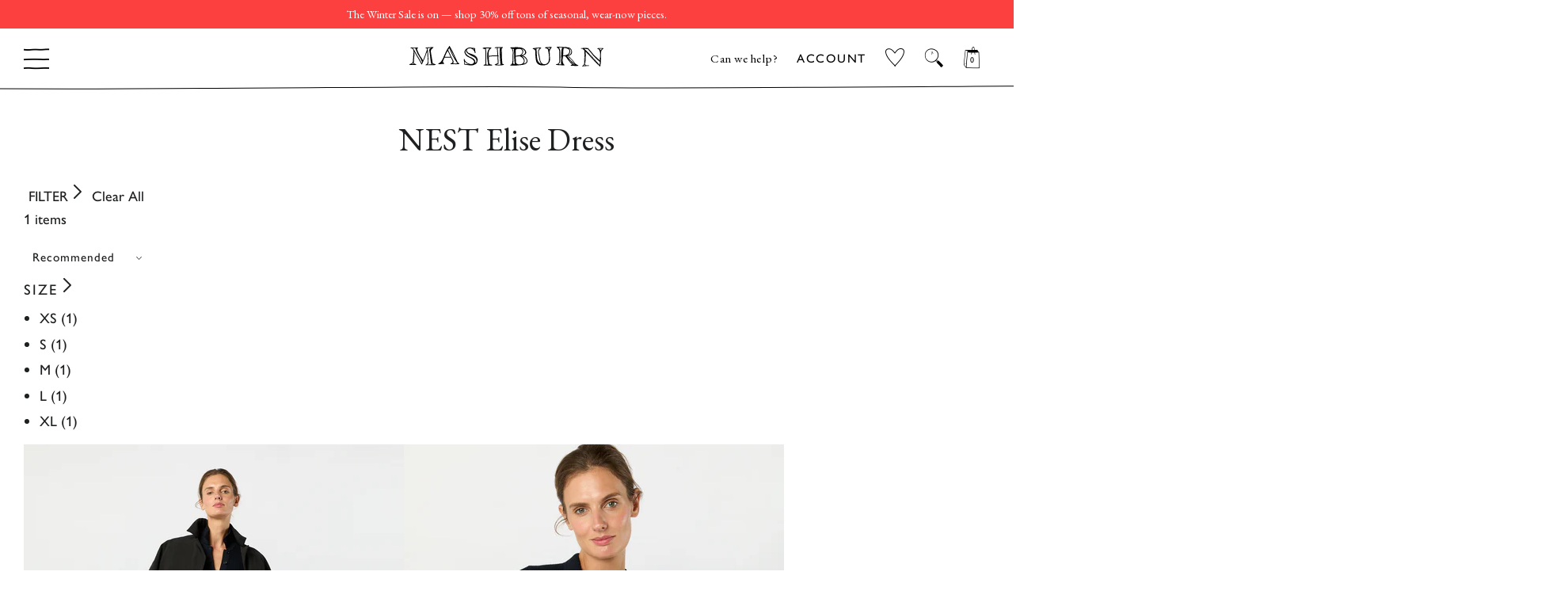

--- FILE ---
content_type: text/css
request_url: https://shopmashburn.com/cdn/shop/t/862/assets/theme.scss.css?v=52041600602973677221768418691
body_size: 43737
content:
@charset "UTF-8";.clearfix:after{content:"";display:table;clear:both}@-webkit-keyframes spin{0%{-webkit-transform:rotate(0deg);-moz-transform:rotate(0deg);-ms-transform:rotate(0deg);-o-transform:rotate(0deg);transform:rotate(0)}to{-webkit-transform:rotate(360deg);-moz-transform:rotate(360deg);-ms-transform:rotate(360deg);-o-transform:rotate(360deg);transform:rotate(360deg)}}@-moz-keyframes spin{0%{-webkit-transform:rotate(0deg);-moz-transform:rotate(0deg);-ms-transform:rotate(0deg);-o-transform:rotate(0deg);transform:rotate(0)}to{-webkit-transform:rotate(360deg);-moz-transform:rotate(360deg);-ms-transform:rotate(360deg);-o-transform:rotate(360deg);transform:rotate(360deg)}}@-ms-keyframes spin{0%{-webkit-transform:rotate(0deg);-moz-transform:rotate(0deg);-ms-transform:rotate(0deg);-o-transform:rotate(0deg);transform:rotate(0)}to{-webkit-transform:rotate(360deg);-moz-transform:rotate(360deg);-ms-transform:rotate(360deg);-o-transform:rotate(360deg);transform:rotate(360deg)}}@keyframes spin{0%{-webkit-transform:rotate(0deg);-moz-transform:rotate(0deg);-ms-transform:rotate(0deg);-o-transform:rotate(0deg);transform:rotate(0)}to{-webkit-transform:rotate(360deg);-moz-transform:rotate(360deg);-ms-transform:rotate(360deg);-o-transform:rotate(360deg);transform:rotate(360deg)}}@-webkit-keyframes fadeIn{0%,35%{opacity:0}to{opacity:1}}@-moz-keyframes fadeIn{0%,35%{opacity:0}to{opacity:1}}@-ms-keyframes fadeIn{0%,35%{opacity:0}to{opacity:1}}@keyframes fadeIn{0%,35%{opacity:0}to{opacity:1}}@-webkit-keyframes heroContentIn{0%,35%{opacity:0;-webkit-transform:translateY(8px);-moz-transform:translateY(8px);-ms-transform:translateY(8px);-o-transform:translateY(8px);transform:translateY(8px)}60%{opacity:1}to{-webkit-transform:translateY(0);-moz-transform:translateY(0);-ms-transform:translateY(0);-o-transform:translateY(0);transform:translateY(0)}}@-moz-keyframes heroContentIn{0%,35%{opacity:0;-webkit-transform:translateY(8px);-moz-transform:translateY(8px);-ms-transform:translateY(8px);-o-transform:translateY(8px);transform:translateY(8px)}60%{opacity:1}to{-webkit-transform:translateY(0);-moz-transform:translateY(0);-ms-transform:translateY(0);-o-transform:translateY(0);transform:translateY(0)}}@-ms-keyframes heroContentIn{0%,35%{opacity:0;-webkit-transform:translateY(8px);-moz-transform:translateY(8px);-ms-transform:translateY(8px);-o-transform:translateY(8px);transform:translateY(8px)}60%{opacity:1}to{-webkit-transform:translateY(0);-moz-transform:translateY(0);-ms-transform:translateY(0);-o-transform:translateY(0);transform:translateY(0)}}@keyframes heroContentIn{0%,35%{opacity:0;-webkit-transform:translateY(8px);-moz-transform:translateY(8px);-ms-transform:translateY(8px);-o-transform:translateY(8px);transform:translateY(8px)}60%{opacity:1}to{-webkit-transform:translateY(0);-moz-transform:translateY(0);-ms-transform:translateY(0);-o-transform:translateY(0);transform:translateY(0)}}@font-face{font-family:Cabin;font-weight:400;font-style:normal;font-display:swap;src:url(//shopmashburn.com/cdn/fonts/cabin/cabin_n4.cefc6494a78f87584a6f312fea532919154f66fe.woff2) format("woff2"),url(//shopmashburn.com/cdn/fonts/cabin/cabin_n4.8c16611b00f59d27f4b27ce4328dfe514ce77517.woff) format("woff")}@font-face{font-family:Cabin;font-weight:700;font-style:normal;font-display:swap;src:url(//shopmashburn.com/cdn/fonts/cabin/cabin_n7.255204a342bfdbc9ae2017bd4e6a90f8dbb2f561.woff2) format("woff2"),url(//shopmashburn.com/cdn/fonts/cabin/cabin_n7.e2afa22a0d0f4b64da3569c990897429d40ff5c0.woff) format("woff")}@font-face{font-family:icons;src:url(//shopmashburn.com/cdn/shop/t/862/assets/icons.eot?v=92725992244139235351767130979);src:url(//shopmashburn.com/cdn/shop/t/862/assets/icons.eot?v=92725992244139235351767130979#iefix) format("embedded-opentype"),url(//shopmashburn.com/cdn/shop/t/862/assets/icons.woff?v=150657921295596312831767130980) format("woff"),url(//shopmashburn.com/cdn/shop/t/862/assets/icons.ttf?v=31721848285963657381767130980) format("truetype"),url(//shopmashburn.com/cdn/shop/t/862/assets/icons.svg?v=172168444610132642791767130980#timber-icons) format("svg");font-weight:400;font-style:normal;font-display:swap}.icon-slide-next-arrow-btn:before{content:"\e918"}.icon-slide-prev-arrow-btn:before{content:"\e917"}.icon-slide-next-btn:before{content:"\e908"}.icon-slide-prev-btn:before{content:"\e909"}.icon-instagram-sketch:before{content:"\e919"}.icon-search:before{content:"\e913"}.icon-cart:before{content:"\e912"}.icon-hamburger:before{content:"\e916"}.icon-close:before{content:"\e911"}.icon-right-arrow:before{content:"\e915"}.icon-chevron-down:before{content:"\e90f"}.icon-chevron-up:before{content:"\e90c"}.icon-chevron-right:before{content:"\e910"}.icon-chevron-left:before{content:"\e90e"}.icon-wishlist:before{content:"\e914"}.icon-more-info-tooltip:before{content:"\e91a"}.mfp-bg{top:0;left:0;width:100%;height:100%;z-index:1042;overflow:hidden;position:fixed;background:#0b0b0b;opacity:.8;filter:alpha(opacity=80)}.mfp-bg.mfp-collection-filters{opacity:1}.mfp-wrap{top:0;left:0;width:100%;height:100%;z-index:1043;position:fixed;outline:none!important;-webkit-backface-visibility:hidden}.mfp-container{text-align:center;position:absolute;width:100%;height:100%;left:0;top:0;padding:0 8px;-webkit-box-sizing:border-box;-moz-box-sizing:border-box;box-sizing:border-box}.mfp-container:before{content:"";display:inline-block;height:100%;vertical-align:middle}.mfp-align-top .mfp-container:before{display:none}.mfp-content{position:relative;display:inline-block;vertical-align:middle;margin:0 auto;text-align:left;z-index:1045}.mfp-inline-holder .mfp-content,.mfp-ajax-holder .mfp-content{width:100%;cursor:auto}.mfp-ajax-cur{cursor:progress}.mfp-zoom-out-cur,.mfp-zoom-out-cur .mfp-image-holder .mfp-close{cursor:-moz-zoom-out;cursor:-webkit-zoom-out;cursor:zoom-out}.mfp-zoom{cursor:pointer;cursor:-webkit-zoom-in;cursor:-moz-zoom-in;cursor:zoom-in}.mfp-auto-cursor .mfp-content{cursor:auto}.mfp-close,.mfp-arrow,.mfp-preloader,.mfp-counter{-webkit-user-select:none;-moz-user-select:none;user-select:none}.mfp-loading.mfp-figure{display:none}.mfp-hide{display:none!important}.mfp-preloader{color:#ccc;position:absolute;top:50%;width:auto;text-align:center;margin-top:-.8em;left:8px;right:8px;z-index:1044}.mfp-preloader a{color:#ccc}.mfp-preloader a:hover{color:#fff}.mfp-s-ready .mfp-preloader,.mfp-s-error .mfp-content{display:none}button.mfp-close,button.mfp-arrow{overflow:visible;cursor:pointer;background:transparent;border:0;-webkit-appearance:none;display:block;outline:none;padding:0;z-index:1046;-webkit-box-shadow:none;box-shadow:none}button::-moz-focus-inner{padding:0;border:0}.mfp-close{width:44px;height:44px;line-height:44px;position:absolute;right:0;top:0;text-decoration:none;text-align:center;opacity:.65;filter:alpha(opacity=65);padding:0 0 18px 10px;color:#fff;font-style:normal;font-size:28px;font-family:Arial,Baskerville,monospace}.mfp-close:hover,.mfp-close:focus{opacity:1;filter:alpha(opacity=100)}.mfp-close:active{top:1px}.mfp-close-btn-in .mfp-close{color:#333}.mfp-image-holder .mfp-close,.mfp-iframe-holder .mfp-close{color:#fff;right:-6px;text-align:right;padding-right:6px;width:100%}.mfp-counter{position:absolute;top:0;right:0;color:#ccc;font-size:12px;line-height:18px;white-space:nowrap}.mfp-arrow{position:absolute;opacity:.65;filter:alpha(opacity=65);margin:-55px 0 0;top:50%;padding:0;width:90px;height:110px;-webkit-tap-highlight-color:rgba(0,0,0,0)}.mfp-arrow:active{margin-top:-54px}.mfp-arrow:hover,.mfp-arrow:focus{opacity:1;filter:alpha(opacity=100)}.mfp-arrow:before,.mfp-arrow:after,.mfp-arrow .mfp-b,.mfp-arrow .mfp-a{content:"";display:block;width:0;height:0;position:absolute;left:0;top:0;margin-top:35px;margin-left:35px;border:medium inset transparent}.mfp-arrow:after,.mfp-arrow .mfp-a{border-top-width:13px;border-bottom-width:13px;top:8px}.mfp-arrow:before,.mfp-arrow .mfp-b{border-top-width:21px;border-bottom-width:21px;opacity:.7}.mfp-arrow-left{left:0}.mfp-arrow-left:after,.mfp-arrow-left .mfp-a{border-right:17px solid #FFF;margin-left:31px}.mfp-arrow-left:before,.mfp-arrow-left .mfp-b{margin-left:25px;border-right:27px solid #3F3F3F}.mfp-arrow-right{right:0}.mfp-arrow-right:after,.mfp-arrow-right .mfp-a{border-left:17px solid #FFF;margin-left:39px}.mfp-arrow-right:before,.mfp-arrow-right .mfp-b{border-left:27px solid #3F3F3F}.mfp-iframe-holder{padding-top:40px;padding-bottom:40px}.mfp-iframe-holder .mfp-content{line-height:0;width:100%;max-width:900px}.mfp-iframe-holder .mfp-close{top:-40px}.mfp-iframe-scaler{width:100%;height:0;overflow:hidden;padding-top:56.25%}.mfp-iframe-scaler iframe{position:absolute;display:block;top:0;left:0;width:100%;height:100%;box-shadow:0 0 8px #0009;background:#000}img.mfp-img{width:auto;max-width:100%;height:auto;display:block;line-height:0;-webkit-box-sizing:border-box;-moz-box-sizing:border-box;box-sizing:border-box;padding:40px 0;margin:0 auto}.mfp-figure{line-height:0}.mfp-figure:after{content:"";position:absolute;left:0;top:40px;bottom:40px;display:block;right:0;width:auto;height:auto;z-index:-1;box-shadow:0 0 8px #0009;background:#444}.mfp-figure small{color:#bdbdbd;display:block;font-size:12px;line-height:14px}.mfp-figure figure{margin:0}.mfp-bottom-bar{margin-top:-36px;position:absolute;top:100%;left:0;width:100%;cursor:auto}.mfp-title{text-align:left;line-height:18px;color:#f3f3f3;word-wrap:break-word;padding-right:36px}.mfp-image-holder .mfp-content{max-width:100%}.mfp-gallery .mfp-image-holder .mfp-figure{cursor:pointer}@media screen and (max-width: 800px) and (orientation: landscape),screen and (max-height: 300px){.mfp-img-mobile .mfp-image-holder{padding-left:0;padding-right:0}.mfp-img-mobile img.mfp-img{padding:0}.mfp-img-mobile .mfp-figure:after{top:0;bottom:0}.mfp-img-mobile .mfp-figure small{display:inline;margin-left:5px}.mfp-img-mobile .mfp-bottom-bar{background:#0009;bottom:0;margin:0;top:auto;padding:3px 5px;position:fixed;-webkit-box-sizing:border-box;-moz-box-sizing:border-box;box-sizing:border-box}.mfp-img-mobile .mfp-bottom-bar:empty{padding:0}.mfp-img-mobile .mfp-counter{right:5px;top:3px}.mfp-img-mobile .mfp-close{top:0;right:0;width:35px;height:35px;line-height:35px;background:#0009;position:fixed;text-align:center;padding:0}}@media all and (max-width: 900px){.mfp-arrow{-webkit-transform:scale(.75);transform:scale(.75)}.mfp-arrow-left{-webkit-transform-origin:0;transform-origin:0}.mfp-arrow-right{-webkit-transform-origin:100%;transform-origin:100%}.mfp-container{padding-left:6px;padding-right:6px}}.mfp-ie7 .mfp-img{padding:0}.mfp-ie7 .mfp-bottom-bar{width:600px;left:50%;margin-left:-300px;margin-top:5px;padding-bottom:5px}.mfp-ie7 .mfp-container{padding:0}.mfp-ie7 .mfp-content{padding-top:44px}.mfp-ie7 .mfp-close{top:0;right:0;padding-top:0}@media screen and (min-width: 768px){.mfp-bg.mfp-search-modal{position:absolute;left:inherit;opacity:1;background-color:transparent}.mfp-wrap.mfp-search-modal{top:5px;right:125px;left:inherit;width:300px;height:62px!important}.mfp-wrap.mfp-search-modal .search-bar--modal{width:100%;margin:15px 0 13px}.mfp-wrap.mfp-search-modal .search-bar--modal .input-group-field{height:33px;outline:1px solid #222}.mfp-wrap.mfp-search-modal .mfp-close{margin:8px}}.Accordion,.Accordion p{margin:0;padding:0}.Accordion p a{display:inline;border:0 none;background:none;padding:0;margin:0;text-decoration:none;color:#497a39;border-bottom:1px solid #497a39}.ann-mashburn-layout .Accordion p a{color:#4274d2;border-bottom:1px solid #4274d2}.Accordion.focus{border-color:#79adfb}.Accordion.focus h3,.Accordion.focus .h3{background-color:#f7f7f7}.Accordion>*+*{border-top:0px solid #d1d1d1}.Accordion-trigger{display:inline-block;position:relative}.Accordion-list .Accordion-trigger{display:block;margin-top:15px;padding-left:28px;background-image:url(//shopmashburn.com/cdn/shop/t/862/assets/img_icon_accordion-close.svg?v=43996426431640106631767130978);background-position:left 1px;background-repeat:no-repeat;background-size:15px 16px;background-position:2px 3px;line-height:1em;text-align:left;font-size:1.15556em}.ann-mashburn-layout .Accordion-list .Accordion-trigger{background-image:url(//shopmashburn.com/cdn/shop/t/862/assets/dark-icon_accordion-close-ann.svg?v=14130754842842196151767130976)}@media screen and (min-width: 768px){.Accordion-list .Accordion-trigger{line-height:1.2em;background-position:left 4px}}@media screen and (min-width: 1280px){.Accordion-list .Accordion-trigger{margin-top:10px;padding-left:35px;line-height:1.3em;background-size:22px 22px;background-position:left 5px}}@media screen and (min-width: 769px){.Accordion-list .Accordion-trigger{font-size:1.33333em;line-height:1.233em}}@media screen and (min-width: 960px){.Accordion-list .Accordion-trigger{font-size:1.55556em}}.Accordion-list .Accordion-trigger[aria-expanded=false]{background-image:url(//shopmashburn.com/cdn/shop/t/862/assets/img_icon_accordion-open.svg?v=49713165706540172791767130978)}@media screen and (max-width: 590px){.Accordion-trigger{padding:1px 3px}}.Accordion-trigger .icon-fallback-text{pointer-events:none;font-size:7px;line-height:14px;vertical-align:middle}.Accordion *:first-child .Accordion-trigger{border-radius:5px 5px 0 0}.Accordion-title{display:block;pointer-events:none;border:transparent 2px solid;border-radius:5px;padding:.25em;outline:none}.Accordion-trigger:focus .Accordion-title{border-color:#497a39}.ann-mashburn-layout .Accordion-trigger:focus .Accordion-title{border-color:#6a94e6}.Accordion-icon{border:solid #9e9e9e;border-width:0 2px 2px 0;height:.5rem;pointer-events:none;position:absolute;right:2em;top:50%;transform:translateY(-60%) rotate(45deg);width:.5rem}.Accordion-trigger:focus .Accordion-icon,.Accordion-trigger:hover .Accordion-icon{border-color:#497a39}.ann-mashburn-layout .Accordion-trigger:focus .Accordion-icon,.ann-mashburn-layout .Accordion-trigger:hover .Accordion-icon{border-color:#6a94e6}.Accordion-trigger[aria-expanded=true] .Accordion-icon{transform:translateY(-50%) rotate(-135deg)}.Accordion-panel{margin:0;padding:1em 1.5em}.Accordion-panel.Accordion-answer{font-size:1em}.Accordion-list .Accordion-panel{padding:.5em 0 .5em 28px}@media screen and (min-width: 1280px){.Accordion-list .Accordion-panel{padding:.2em 0 .5em 35px;max-width:900px}}.Accordion-panel[hidden]{display:none}*:focus:not(:focus-visible){outline:none!important}@media screen and (min-width: 769px){body{overflow-x:hidden}}hr,.hr--small,.hr--tiny,.hr--medium,.hr--large{border-width:1px 0 0 0;width:50px}.hr--small{margin:20px auto}.hr--tiny{margin:10px auto}.hr--medium{margin:35px auto}@media screen and (min-width: 769px){.hr--medium{margin:45px auto}}.hr--large{margin:40.2px auto}.hr--left{margin-left:0;margin-right:0}.hidden{display:none!important}.btn:not([disabled]):hover,.rte .btn:not([disabled]):hover{background-color:#668d59}.btn:not([disabled]):active,.rte .btn:not([disabled]):active{background-color:#30422a}.ann-mashburn-layout .btn:not([disabled]):hover,.ann-mashburn-layout .rte .btn:not([disabled]):hover{background-color:#6a94e6}.ann-mashburn-layout .btn:not([disabled]):active,.ann-mashburn-layout .rte .btn:not([disabled]):active{background-color:#1f52b7}.swym-btn-container[data-position=default] .swym-button{background-color:transparent!important;padding:0}.swym-btn-container .swym-button.swym-added *:not(.swym-tooltip),button.swym-button.disabled,button.swym-button:disabled{opacity:1!important}.ann-mashburn-layout .swym-added.swym-add-to-wishlist,.ann-mashburn-layout .swym-added.swym-add-to-wishlist:after,.ann-mashburn-layout .swym-added.swym-add-to-wishlist+.swym-fave-count{color:#4274d2!important}.btn.disabled.waiting{background-color:#707070;color:#fff}.btn.disabled.bis-hidden{background-color:#717171;cursor:not-allowed}.radio input[type=radio]{position:absolute;opacity:0}.radio input[type=radio]+.radio-label:before{content:"";background:#fff;border-radius:100%;border:1px solid #777777;display:inline-block;width:1em;height:1em;position:relative;top:.29em;margin-right:.5em;vertical-align:top;cursor:pointer;text-align:center}.radio input[type=radio]:checked+.radio-label:before{background-color:#497a39;border:1px solid #497a39;box-shadow:inset 0 0 0 2px #fff}.ann-mashburn-layout .radio input[type=radio]:checked+.radio-label:before{background-color:#6a94e6;border:1px solid #6a94e6}.radio input[type=radio]:focus+.radio-label:before{outline:none;border-color:#497a39}.ann-mashburn-layout .radio input[type=radio]:focus+.radio-label:before{border-color:#6a94e6}.radio input[type=radio]:disabled+.radio-label:before{box-shadow:inset 0 0 0 4px #fff;border-color:#bfbfbf;background:#bfbfbf}.radio input[type=radio]+.radio-label:empty:before{margin-right:0}.checkbox{position:relative}.checkbox input[type=checkbox]{position:absolute;opacity:0}.checkbox input[type=checkbox]+.checkbox-label:before{content:"";background:#fff;border-radius:1px;border:1px solid #777777;display:inline-block;width:1em;height:1em;position:relative;top:.25em;margin-right:.5em;vertical-align:top;cursor:pointer;text-align:center}.checkbox input[type=checkbox]:checked+.checkbox-label:before{background-color:#497a39;border:1px solid #497a39;box-shadow:inset 0 0 0 2px #fff}.ann-mashburn-layout .checkbox input[type=checkbox]:checked+.checkbox-label:before{background-color:#6a94e6;border:1px solid #6a94e6}.checkbox input[type=checkbox]:focus+.checkbox-label:before{outline:none;border-color:#497a39}.ann-mashburn-layout .checkbox input[type=checkbox]:focus+.checkbox-label:before{border-color:#6a94e6}.checkbox input[type=checkbox]:disabled+.checkbox-label:before{box-shadow:inset 0 0 0 4px #fff;border-color:#bfbfbf;background:#bfbfbf}.checkbox input[type=checkbox]+.checkbox-label:empty:before{margin-right:0}table{position:relative;border:0 none;background-color:#f6f6f6}td,th{border:0 none}td{padding:10px 15px}tr:first-child th,tr:first-child td{position:relative}tr:first-child th:after,tr:first-child td:after{content:"";display:block;position:absolute;bottom:0;left:-15px;right:15px;border-bottom:1px solid #1f2021}tr:first-child th:first-child:after,tr:first-child td:first-child:after{left:15px;right:-15px}.page__intro{font-size:.88889em;font-style:normal}@media screen and (min-width: 769px){.page__intro{font-size:1.15556em}}@media screen and (min-width: 960px){.page__intro{font-size:1.51111em}}@media screen and (max-width: 590px){.table--responsive thead{display:none}.table--responsive tr{display:block}.table--responsive th,.table--responsive td{display:block;text-align:right;padding:15px}.table--responsive td:before{content:attr(data-label);float:left;font-family:gill-sans-nova,sans-serif;font-weight:500;font-style:normal;letter-spacing:.1em;text-transform:uppercase;font-size:12px;padding-right:10px}}@media screen and (max-width: 590px){.table--small-hide{display:none!important}.table__section+.table__section{position:relative;margin-top:10px;padding-top:15px}.table__section+.table__section:after{content:"";display:block;position:absolute;top:0;left:15px;right:15px;border-bottom:1px solid #1f2021}}.wrapper.full-width{padding:0}.main-content{display:block;padding-top:15px;padding-bottom:55px}@media screen and (min-width: 591px){.main-content{padding-bottom:75px}}@media screen and (max-width: 768px){.main-content{overflow:hidden}}body.template-index .main-content,body.template-collection .main-content{margin-top:-5px}body.template-index .main-content,body.template-page#sid-featured-collection .main-content,body.template-page#ann-featured-collection .main-content,body.template-collection .main-content,body#made-to-measurement .main-content,body#made-to-measure .main-content{padding-top:0}@media screen and (max-width: 768px){body.template-product .main-content{padding-top:5px}}body.template-page#sid-mashburn .main-content,body.template-page#ann-mashburn .main-content{padding-top:0;margin-top:-5px}@media screen and (min-width: 1180px){body.template-page#sid-mashburn .main-content,body.template-page#ann-mashburn .main-content{margin-top:0}}@media screen and (min-width: 591px){body.template-page#visit .main-content{padding-bottom:25px}}.main-content.template__article-visit,.main-content.template__article-SID-visit,.main-content.template__article-ANN-visit{padding-bottom:0}.grid--table{display:table;table-layout:fixed;width:100%}@media screen and (max-width: 768px){.grid--table{display:block;table-layout:inherit;width:auto}}.grid--table>.grid__item{float:none;display:table-cell;vertical-align:middle}@media screen and (max-width: 768px){.grid--table>.grid__item{float:left;display:block}}body,input,textarea,button,select{line-height:1.563}h1,.h1{font-size:1.86667em}@media screen and (min-width: 960px){h1,.h1{font-size:2.24em}}h2,.h2{font-size:1.73333em}h3,.h3{font-size:1.42222em}h4,.h4{font-size:1.2em}h5,.h5{font-size:1.02222em}h6,.h6{font-size:.93333em}h4,.h4,h5,.h5,h6,.h6{font-family:gill-sans-nova,sans-serif;font-weight:500;font-style:normal;letter-spacing:.1em;text-transform:uppercase}th,.table__title{font-family:gill-sans-nova,sans-serif;font-weight:500;font-style:normal;letter-spacing:.1em;text-transform:uppercase;font-size:.57778em;letter-spacing:.15em}.rte h1,.rte .h1,.rte h2,.rte .h2{text-align:left}.rte h1,.rte .h1,.rte h4,.rte .h4,.rte h5,.rte .h5,.rte h6,.rte .h6{margin-top:2em;margin-bottom:2em}.rte h2,.rte .h2,.rte h3,.rte .h3{margin-top:1.5em;margin-bottom:1em}.rte h3,.rte .h3{text-align:left}.rte h4,.rte .h4,.rte h5,.rte .h5,.rte h6,.rte .h6{font-family:gill-sans-nova,sans-serif;font-weight:500;font-style:normal;letter-spacing:.1em;text-transform:uppercase}blockquote{font-style:italic;font-size:1.02222em;line-height:1.385;text-align:center}@media screen and (min-width: 591px){blockquote{font-size:1.15556em}}.section-header{margin-bottom:25px;padding:0 0 8px;background-image:url(//shopmashburn.com/cdn/shop/t/862/assets/img_irregular_hr.svg?v=1263278902434383971767130978);background-repeat:no-repeat;background-position:center bottom;background-size:101%}@media screen and (min-width: 769px){.section-header{margin:25px 0;padding-bottom:25px}}.section-header.no-bg{background-image:none}.section-header.small-margin{margin-bottom:25px}@media screen and (min-width: 769px){.section-header.small-margin{margin-bottom:35px}}.section-header.no-margin{margin-bottom:0}.section-header.no-padding{padding-bottom:0}#sid-mashburn .section-header,#ann-mashburn .section-header{margin-bottom:30px;background:none}@media screen and (min-width: 590px){#sid-mashburn .section-header,#ann-mashburn .section-header{margin-bottom:40px}}@media screen and (min-width: 769px){#sid-mashburn .section-header,#ann-mashburn .section-header{margin-bottom:30px;padding:inherit}}.section-header .rte{font-style:italic;font-size:.8em}.section-header .page__intro.rte{font-size:.88889em;font-style:normal;line-height:1.233em}@media screen and (min-width: 769px){.section-header .page__intro.rte{font-size:1.15556em}}@media screen and (min-width: 960px){.section-header .page__intro.rte{font-size:1.51111em}}.page .rte h2,.page .rte .h2,.page .rte h3,.page .rte .h3{margin-bottom:2em}.cart__product-vendor{margin-bottom:4px;font-family:gill-sans-nova,sans-serif;font-weight:500;font-style:normal;letter-spacing:.1em;font-size:.75556em;text-transform:uppercase;color:#497a39}.ann-mashburn-layout .cart__product-vendor{color:#4274d2}.ajaxcart__product-name{font-size:.75556em;line-height:1.3;font-weight:300}.cart__product-name{font-size:.88889em;line-height:1.3;display:block}.cart__product-sale{display:inline-block;position:relative;font-family:gill-sans-nova,sans-serif;font-weight:500;font-style:normal;letter-spacing:.1em;font-size:.75556em;text-transform:uppercase}.remove-from-cart__btn{display:inline-block;position:relative;margin-top:15px;padding:0;font-family:gill-sans-nova,sans-serif;font-weight:500;font-style:normal;letter-spacing:.1em;text-transform:uppercase;font-size:.75556em;color:#666!important}.remove-from-cart__btn:hover:after{display:none}.remove-from-cart__btn:after{content:"";position:absolute;bottom:0;left:0;width:100%;height:1px;background:#666}.cart__price{font-size:.84444em;letter-spacing:0;color:#222;font-size:18px}.large--one-third .cart__subtotal,.cart__price{font-family:EB Garamond,Garamond,Baskerville,Caslon,serif!important}.cart__price,.cart__subtotal{font-family:gill-sans-nova,sans-serif;font-weight:500;font-style:normal;letter-spacing:.1em;text-transform:uppercase;letter-spacing:0;color:#222;font-size:18px}.cart__unit-price{display:block}.cart__row a{color:#222}.ajaxcart_final{display:none}.ajaxcart_final.Final.Sale{display:inline-block;position:relative;font-family:gill-sans-nova,sans-serif;font-weight:500;font-style:normal;letter-spacing:.1em;font-size:.75556em;text-transform:uppercase}.ajaxcart__price{display:block;margin-bottom:0;font-size:.84444em}.ajaxcart__discount{display:block;font-style:italic}.ajaxcart__subtotal__title{font-family:gill-sans-nova,sans-serif;font-weight:500;font-style:normal;letter-spacing:.1em;text-transform:uppercase;font-size:.88889em}.cart__row .js-qty input[type=text],.cart__row .ajaxcart__qty input[type=text],.ajaxcart__qty-num[type=text]{font-family:gill-sans-nova,sans-serif;font-weight:500;letter-spacing:.1em;text-transform:uppercase;font-style:normal;font-size:.57778em}.cart__row .js-qty input[type=text]:disabled,.cart__row .ajaxcart__qty input[type=text]:disabled,.ajaxcart__qty-num[type=text]:disabled{-webkit-appearance:none;opacity:1}.ajaxcart__note{font-style:italic;font-weight:300;opacity:.7}.ajaxcart__policies{font-weight:300;opacity:.7}.ajaxcart__policies a{border-bottom:1px solid #222222}.ajaxcart__policies a:hover{border-bottom:none}@media only screen and (max-width: 590px){#your-shopping-cart .cart__product{margin-right:15px}}.drawer__title{font-family:EB Garamond,Garamond,Baskerville,Caslon,serif;font-weight:300;font-style:normal;font-size:1.24444em;text-align:center}@media screen and (min-width: 769px){.drawer__title{font-size:1.6em}}label{font-family:gill-sans-nova,sans-serif;font-weight:500;font-style:normal;letter-spacing:.1em;text-transform:uppercase;font-size:.8em}::-webkit-input-placeholder{color:#1f2021;opacity:.6}:-moz-placeholder{color:#1f2021;opacity:.6}:-ms-input-placeholder{color:#1f2021;opacity:.6}::-ms-input-placeholder{color:#1f2021;opacity:1}input,textarea,select{padding:6px 15px;font-size:.88889em;border-color:transparent;background-color:#f7f7f7;color:#1c1d1d;-webkit-transition:opacity .4s ease-out;-moz-transition:opacity .4s ease-out;-ms-transition:opacity .4s ease-out;-o-transition:opacity .4s ease-out;transition:opacity .4s ease-out}input[disabled],input.disabled,textarea[disabled],textarea.disabled,select[disabled],select.disabled{background-color:#668d59;border-color:transparent}input:hover,textarea:hover,select:hover{-webkit-transition:opacity .15s ease-out;-moz-transition:opacity .15s ease-out;-ms-transition:opacity .15s ease-out;-o-transition:opacity .15s ease-out;transition:opacity .15s ease-out;opacity:.9}input:active,input:focus,textarea:active,textarea:focus,select:active,select:focus{opacity:1}textarea{min-height:104px}select,.emulateSelectStyle{padding:10px 24px 10px 10px;background-color:#f7f7f7;font-family:gill-sans-nova,sans-serif;font-weight:500;font-style:normal;letter-spacing:.1em;text-transform:uppercase;font-size:.84444em;letter-spacing:1px;text-transform:none;background-image:url(//shopmashburn.com/cdn/shop/t/862/assets/img_icon_chevron-down.svg?v=40503376259736302011767130976);background-size:7px 10px;background-repeat:no-repeat;background-position:right 10px center;background-color:transparent;text-indent:.01px;cursor:pointer}select.transparent,.emulateSelectStyle.transparent{background-color:transparent}select:hover,.emulateSelectStyle:hover{color:#497a39;background-image:url(//shopmashburn.com/cdn/shop/t/862/assets/img_icon_chevron-down_green.svg?v=52064662597762447571767130977);outline:none}.ann-mashburn-layout select:hover,.ann-mashburn-layout .emulateSelectStyle:hover{color:#4274d2}select:hover,.emulateSelectStyle:hover{outline:1px solid #dedede}input[type=number]{font-family:gill-sans-nova,sans-serif;font-weight:500;font-style:normal;letter-spacing:.1em;text-transform:uppercase;font-size:.71111em}input[type=image]{background-color:transparent}.js-qty,.ajaxcart__qty{background-color:#f7f7f7;color:#1c1d1d}.js-qty__adjust:hover,.ajaxcart__qty-adjust:hover{background-color:#eaeaea;color:#1c1d1d}.js-qty__adjust--minus,.ajaxcart__qty--minus,.js-qty__adjust--plus,.ajaxcart__qty--plus{z-index:10;border-color:#eaeaea;color:#1c1d1d}.newsletter{background-color:#f6f6f6;padding:30px 0}@media screen and (min-width: 591px){.newsletter{padding:60px 0}}@media screen and (max-width: 590px){.newsletter .section-header{margin-bottom:20px}}.newsletter .section-header+.section-subheading{margin-bottom:20px}@media screen and (min-width: 591px){.newsletter .section-header+.section-subheading{margin-top:-50px;margin-bottom:50px}}@media screen and (max-width: 590px){.newsletter .rte p{margin-bottom:22px}}.newsletter form{margin:0 auto;max-width:520px}.newsletter form .newsletter--form{padding:10px}.newsletter form .note,.newsletter form .errors{margin-bottom:0}.newsletter form .newsletter--form,.newsletter .newsletter__input{background-color:#fff;color:#1f2021}.newsletter .newsletter__input{font-size:.8em;-moz-appearance:textfield;-webkit-appearance:textfield;appearance:textfield}.newsletter .newsletter__input::-webkit-input-placeholder{color:#1f2021;opacity:1}.newsletter .newsletter__input:-moz-placeholder{color:#1f2021;opacity:1}.newsletter .newsletter__input::-moz-placeholder{color:#1f2021;opacity:1}.newsletter .newsletter__input:-ms-input-placeholder{color:#1f2021}.newsletter .newsletter__input::-ms-input-placeholder{color:#1f2021;opacity:1}@media screen and (min-width: 591px){.newsletter .newsletter__input{font-size:.93333em}}.newsletter .newsletter__submit-text--large{white-space:nowrap}@media screen and (max-width: 590px){.newsletter__submit-text--large,.password-page__login-form__submit-text--large{display:none}.newsletter__submit-text--small,.password-page__login-form__submit-text--small{display:block}}@media screen and (min-width: 591px){.newsletter__submit-text--large,.password-page__login-form__submit-text--large{display:block}.newsletter__submit-text--small,.password-page__login-form__submit-text--small{display:none}}.newsletter__label{padding-left:10px}.breadcrumb{margin-bottom:5px;font-family:gill-sans-nova,sans-serif;font-weight:500;font-size:.71111em;color:#999}@media screen and (min-width: 769px){.breadcrumb{margin-bottom:12px;font-size:.88889em}}.breadcrumb a{color:#999}.breadcrumb a:hover{color:#666}.grid__row-separator{clear:both;width:100%}.grid-collage{margin-bottom:-13px}@media screen and (max-width: 590px){.grid-collage .grid-product__image-link{height:310px}}.grid-collage .grid-product__image-link{vertical-align:middle;display:table-cell;position:relative}@media screen and (min-width: 591px){.large--two-thirds.reverse{float:right}.grid-collage .large--two-thirds{clear:both}.grid-collage .large--two-thirds.reverse,.grid-collage .grid__item.large--one-third{clear:none}.grid-collage .large--one-half{float:left;display:inline-block}.grid-collage .large--one-third{clear:inherit}.grid-collage .grid-product__image-link{height:670px}.grid-collage .large--one-half .grid-product__image-link{height:310px}.grid-collage .large--two-thirds .grid-product__image-link{height:520px}.grid-collage .large--one-third .grid-product__image-link{height:230px}}.collection-grid{margin-bottom:-15px}@media screen and (min-width: 591px){.collection-grid{margin-bottom:-30px}}.collection-collage__item{margin-bottom:21.42857px}@media screen and (min-width: 769px){.collection-collage__item{margin-bottom:60px}}@media screen and (min-width: 960px){.collection-collage__item.large--one-half{margin-bottom:48px}}@media screen and (min-width: 1180px){.collection-collage__item.large--one-half{margin-bottom:60px}}@media screen and (min-width: 769px){.collection-collage__item.large--one-quarter{margin-bottom:0}}@media screen and (min-width: 1180px){.collection-collage__item.large--one-quarter{margin-bottom:15px}}.collection-grid__item-image__container{margin-bottom:10px}@media screen and (min-width: 591px){.collection-grid__item-image__container{margin-bottom:15px}}@media screen and (min-width: 769px){.collection-grid__item-image__container{margin-bottom:20px}}.collection-grid__item-overlay{position:relative}.large--one-half .collection-grid__item-overlay{height:165px}@media screen and (min-width: 590px){.large--one-half .collection-grid__item-overlay{height:240px}}@media screen and (min-width: 769px){.large--one-half .collection-grid__item-overlay{height:300px}}@media screen and (min-width: 960px){.large--one-half .collection-grid__item-overlay{height:340px}}@media screen and (min-width: 1180px){.large--one-half .collection-grid__item-overlay{height:500px}}.large--one-quarter .collection-grid__item-overlay{height:165px}@media screen and (min-width: 590px){.large--one-quarter .collection-grid__item-overlay{height:240px}}@media screen and (min-width: 769px){.large--one-quarter .collection-grid__item-overlay{height:300px}}@media screen and (min-width: 960px){.large--one-quarter .collection-grid__item-overlay{height:340px}}@media screen and (min-width: 1180px){.large--one-quarter .collection-grid__item-overlay{height:500px}}a{color:#1f2021;text-decoration:none;background:transparent}a:hover{color:#1f2021}a.ms-link,button.ms-link{position:relative;display:inline-block;padding:inherit;padding-top:0;padding-left:0;border:none;background:transparent;font-family:gill-sans-nova,sans-serif;font-weight:500;font-style:normal;letter-spacing:.1em;font-size:.75556em;line-height:1.733em;text-transform:uppercase;color:#497a39}@media screen and (min-width: 960px){a.ms-link,button.ms-link{font-size:.88889em}}a.ms-link:hover,button.ms-link:hover{color:#497a39}a.ms-link:hover:after,button.ms-link:hover:after{display:none}.ann-mashburn-layout a.ms-link,.ann-mashburn-layout button.ms-link,.ann-mashburn-layout a.ms-link:hover,.ann-mashburn-layout button.ms-link:hover{color:#4274d2}a.ms-link:after,button.ms-link:after{content:"";position:absolute;bottom:0;left:0;width:100%;height:1px;background:#497a39}.ann-mashburn-layout a.ms-link:after,.ann-mashburn-layout button.ms-link:after{background:#4274d2}.rte a,.text-link,.text-link:not(.btn){color:#497a39}.rte a:hover,.text-link:hover,.text-link:not(.btn):hover{color:#497a39}.ann-mashburn-layout .rte a:not(.btn),.ann-mashburn-layout .text-link:not(.btn),.ann-mashburn-layout .text-link:not(.btn):not(.btn){color:#4274d2}.ann-mashburn-layout .rte a:not(.btn):hover,.ann-mashburn-layout .text-link:not(.btn):hover,.ann-mashburn-layout .text-link:not(.btn):not(.btn):hover{color:#4274d2}.ms-link.text-link,.ms-link.text-link:hover{border-bottom:0!important}.return-link{font-family:gill-sans-nova,sans-serif;font-weight:500;font-style:normal;letter-spacing:.1em;text-transform:uppercase;font-size:.62222em}.btn,.btn--secondary{font-family:gill-sans-nova,sans-serif;font-weight:500;font-style:normal;letter-spacing:.1em;text-transform:uppercase;padding:12px 38px;font-size:.75556em}@media screen and (min-width: 960px){.btn,.btn--secondary{padding:12px 48px;font-size:.88889em}}.btn--large{padding:12px 55px;font-size:.97778em}.input-group .btn,.input-group .btn--secondary,.input-group .input-group-field{height:45px}.btn__inverted{background-color:#fff;color:#497a39}.btn__inverted:hover{-webkit-transition:background-color .15s ease-out;-moz-transition:background-color .15s ease-out;-ms-transition:background-color .15s ease-out;-o-transition:background-color .15s ease-out;transition:background-color .15s ease-out;background-color:#497a39;color:#fff}.btn__inverted:active{-webkit-transition:background-color .15s ease-out;-moz-transition:background-color .15s ease-out;-ms-transition:background-color .15s ease-out;-o-transition:background-color .15s ease-out;transition:background-color .15s ease-out;background-color:#fff;color:#30422a}.supports-csstransforms .btn--loading{position:relative;background-color:#3f6931;color:#3f6931}.supports-csstransforms .btn--loading:hover,.supports-csstransforms .btn--loading:active{background-color:#3f6931;color:#3f6931}.supports-csstransforms .btn--loading:after{content:"";display:block;width:24px;height:24px;position:absolute;left:50%;top:50%;margin-left:-12px;margin-top:-12px;border-radius:50%;border:3px solid white;border-top-color:transparent;-webkit-animation:spin 1s infinite linear;-moz-animation:spin 1s infinite linear;-o-animation:spin 1s infinite linear;animation:spin 1s infinite linear}.js-drawer-open{overflow:hidden}#drawer-page__blocker-overlay{display:none;position:fixed;z-index:20;top:0;bottom:0;left:0;right:0;background:#000;opacity:0;transition:opacity .2s ease-in-out}.drawer{display:none;position:fixed;overflow-y:auto;overflow-x:hidden;-webkit-overflow-scrolling:touch;top:0;bottom:0;padding:0 15px 15px;max-width:100%;z-index:20;color:#222;background-color:#fff;-webkit-transition:all .35s cubic-bezier(.46,.01,.32,1);-moz-transition:all .35s cubic-bezier(.46,.01,.32,1);-ms-transition:all .35s cubic-bezier(.46,.01,.32,1);-o-transition:all .35s cubic-bezier(.46,.01,.32,1);transition:all .35s cubic-bezier(.46,.01,.32,1);outline:none}.drawer a,.drawer a:hover{color:#222}.drawer a.nav-drawer-link-sale{color:red}.drawer a.ms-link,.drawer a.ms-link:hover{color:#497a39}.ann-mashburn-layout .drawer a.ms-link,.ann-mashburn-layout .drawer a.ms-link:hover{color:#4274d2}.drawer input[type=text],.drawer input[type=email],.drawer input[type=number],.drawer textarea{border-color:#222}.drawer .btn--secondary{background-color:#497a39;color:#fff}.ann-mashburn-layout .drawer .btn--secondary{background:#6a94e6}.drawer .cart__checkout{margin-bottom:15px}.drawer .additional-checkout-buttons{margin-bottom:10px;overflow:hidden;max-height:100px}.drawer .additional-checkout-buttons .additional-checkout-buttons-title{font-family:gill-sans-nova,sans-serif;font-weight:500;font-style:normal;letter-spacing:.1em;text-transform:uppercase;font-size:.88889em}@media only screen and (min-width: 769px){.drawer .additional-checkout-buttons.hide-desktop{display:none}}@media only screen and (max-width: 769px){.drawer .additional-checkout-buttons.hide-mobile{display:none}}.drawer .additional-checkout-buttons div[role=button]{width:100%;border-radius:0!important}.drawer--left{width:100%;left:-100%}@media screen and (min-width: 591px){.drawer--left{width:575px;left:-575px}}.js-drawer-open-left .drawer--left{display:block;-webkit-transform:translateX(100%);-moz-transform:translateX(100%);-ms-transform:translateX(100%);-o-transform:translateX(100%);transform:translate(100%)}.drawer--right{width:100%;right:-100%}@media screen and (min-width: 591px){.drawer--right{width:575px;right:-575px}}.js-drawer-open-right .drawer--right{display:block;-webkit-transform:translateX(-100%);-moz-transform:translateX(-100%);-ms-transform:translateX(-100%);-o-transform:translateX(-100%);transform:translate(-100%)}@media screen and (min-width: 591px){.js-drawer-open-right .drawer--right{-webkit-transform:translateX(-575px);-moz-transform:translateX(-575px);-ms-transform:translateX(-575px);-o-transform:translateX(-575px);transform:translate(-575px)}}.page-container,.drawer__header-container{-webkit-transition:none;-moz-transition:none;-ms-transition:none;-o-transition:none;transition:none}.js-drawer-open-left .page-container,.js-drawer-open-left .drawer__header-container,.js-drawer-open-right .page-container,.js-drawer-open-right .drawer__header-container{-webkit-transform:inherit;-moz-transform:inherit;-ms-transform:inherit;-o-transform:inherit;transform:inherit}@media screen and (min-width: 591px){.js-drawer-open-right .page-container,.js-drawer-open-right .drawer__header-container{-webkit-transform:inherit;-moz-transform:inherit;-ms-transform:inherit;-o-transform:inherit;transform:inherit}}.drawer__header{display:table;height:50px;width:100%;margin-bottom:15px;border-bottom:1px solid #222222}.drawer__title,.drawer__close{display:table-cell;vertical-align:middle}.drawer__title{width:100%}.drawer__close{width:1%;text-align:center}.drawer__close-button{position:relative;right:-20px;height:100%;padding:0 20px;color:inherit}.drawer__close-button:active{background-color:#f2f2f2}.drawer__close--left{position:absolute;top:15px;bottom:15px;text-align:left}.drawer__close--left .drawer__close-button{right:auto;left:-20px;height:auto;vertical-align:middle}.drawer__announcement{position:absolute;top:50px;left:15px;right:15px;height:38px;padding:8px 0;text-align:center;border-bottom:1px solid #000;font-size:.75556em}@media screen and (min-width: 769px){.drawer__announcement{left:30px;right:30px}}.drawer{overflow:hidden}.drawer__inner{position:absolute;top:88px;bottom:0;left:0;right:0;padding:15px 15px 0;overflow:auto;-webkit-overflow-scrolling:touch}@media screen and (min-width: 769px){.drawer__inner{padding-left:30px;padding-right:30px}}.drawer--has-fixed-footer .drawer__inner{overflow:hidden}.drawer-left__inner{top:0;padding-top:0}.drawer__fixed-header{position:absolute;top:0;left:15px;right:15px;height:50px;overflow:visible}@media screen and (min-width: 769px){.drawer__fixed-header{left:30px;right:30px}}.drawer__header{padding:12px 0;margin:0}@media screen and (max-width: 768px){.drawer__close-button .icon{font-size:.97778em}}@media screen and (min-width: 591px){.drawer__close-button{right:0}}@media screen and (min-width: 960px){.drawer__close-button{right:-20px}}.ajaxcart__product-image img{width:100%;max-width:inherit}.ajaxcart__product-vendor{margin-bottom:4px;font-family:gill-sans-nova,sans-serif;font-weight:500;font-style:normal;letter-spacing:.1em;font-size:.75556em;text-transform:uppercase;color:#497a39}.ann-mashburn-layout .ajaxcart__product-vendor{color:#4274d2}.ajaxcart__product-name{font-size:.88889em;font-style:normal}.ajaxcart__product-meta{display:block;font-size:.88889em}@media only screen and (min-width: 990px){.cart__product-properties{width:70%}}.cart__product-properties{margin-top:10px;margin-bottom:10px;color:#666}.cart__product-properties .cart__product-property__container:first-child{margin-top:10px;padding-top:10px}.cart__product-properties .cart__product-property__container:last-child{padding-bottom:10px}.cart__product-property__container{padding:4px 10px;line-height:15px;background:#f7f7f7}.cart__product-property__attr{font-size:.66667em;font-family:gill-sans-nova,sans-serif;font-weight:500;font-style:normal;letter-spacing:.1em;text-transform:uppercase}.cart__product-property__val{font-size:.8em;letter-spacing:.03em;text-transform:none;font-size:.66667em;font-family:gill-sans-nova,sans-serif}.ajaxcart_product-attribute{padding:4px 10px;background:#f7f7f7;font-size:.66667em;font-family:gill-sans-nova,sans-serif;font-weight:500;font-style:normal;letter-spacing:.1em;text-transform:uppercase;letter-spacing:.03em;text-transform:none;color:#666;line-height:1.5em}.ajaxcart_product-attribute.product-attribute-0{margin-top:10px;padding-top:10px}.ajaxcart_product-attribute.Final.Sale{display:none}.ajaxcart_product-attribute:last-child{padding-bottom:10px}.ajaxcart_product-attribute .cart__product-property__attr{font-size:12px}.ajaxcart__inner{margin-bottom:30px}.ajaxcart__row>.grid{margin-left:-15px;display:flex;align-items:stretch}.ajaxcart__row>.grid>.grid__item{padding-left:15px;float:none;flex-wrap:nowrap}.ajaxcart_item-details{height:100%;display:flex;flex-direction:column;justify-content:space-between}.ajaxcart__product{position:relative;max-height:initial;padding-bottom:55px;margin-bottom:20px;border-bottom:1px solid rgba(31,32,33,.25)}.ajaxcart__product:last-child{border-bottom:0}.ajaxcart__product.is-removed{max-height:0;overflow:hidden;visibility:hidden;-webkit-backface-visibility:hidden;-moz-backface-visibility:hidden;-ms-backface-visibility:hidden;-o-backface-visibility:hidden;backface-visibility:hidden;-webkit-transition:all .45s cubic-bezier(.57,.06,.05,.95);-moz-transition:all .45s cubic-bezier(.57,.06,.05,.95);-ms-transition:all .45s cubic-bezier(.57,.06,.05,.95);-o-transition:all .45s cubic-bezier(.57,.06,.05,.95);transition:all .45s cubic-bezier(.57,.06,.05,.95)}.ajaxcart__row{border-bottom:none}.ajaxcart__product-image{display:block;overflow:hidden}.ajaxcart__product-image img{display:block;margin:0 auto;max-width:100%}.ajaxcart__product-name,.ajaxcart__product-meta{display:block}.key-value[data-id=Fabric],.key-value[data-id="Fabric ID"],.key-value[data-id="Body Type"],.key-value[data-id="Dress Size"]{display:none}.ajaxcart__product-name--wrapper hr,.ajaxcart__product-name--wrapper .hr--small,.ajaxcart__product-name--wrapper .hr--tiny,.ajaxcart__product-name--wrapper .hr--medium,.ajaxcart__product-name--wrapper .hr--large{display:block;width:100%;margin:12px 0}.ajaxcart__product-name+.ajaxcart__product-meta{padding-top:3px}.ajaxcart__discount{padding-top:3px}.ajaxcart__product-variant--wrapper{margin-bottom:10px}.js-qty,.ajaxcart__qty{position:relative;margin-bottom:1em;max-width:100px;min-width:75px;overflow:visible}.js-qty input[type=text],.ajaxcart__qty input[type=text]{display:block;background:none;text-align:center;width:100%;padding:5px 25px;margin:0}.js-qty__adjust,.ajaxcart__qty-adjust{cursor:pointer;position:absolute;display:block;top:0;bottom:0;border:0 none;padding:0 8px;background-color:transparent;text-align:center;overflow:hidden}.js-qty__adjust *,.ajaxcart__qty-adjust *{pointer-events:none}.js-qty__adjust .icon,.ajaxcart__qty-adjust .icon{font-size:8px;vertical-align:middle}.js-qty__adjust:hover,.ajaxcart__qty-adjust:hover{background-color:#222;color:#fff}.js-qty__adjust:active,.ajaxcart__qty-adjust:active{background-color:#090909;color:#fff}.js-qty__adjust--plus,.ajaxcart__qty--plus{right:0;border-left:0}.js-qty__adjust--minus,.ajaxcart__qty--minus{left:0;border-right:0}.ajaxcart__qty{display:inline-block;margin:0}.is-loading .ajaxcart__qty{opacity:.5;-webkit-transition:none;-moz-transition:none;-ms-transition:none;-o-transition:none;transition:none}.ajaxcart__qty-num[type=text]{border:0;border-color:#222;color:#222}.ajaxcart__qty-adjust{color:#222;z-index:1}.ajaxcart__qty-adjust:hover{background-color:#222;color:#fff}.ajaxcart__qty-adjust:active{background-color:#090909;color:#fff}.ajaxcart__qty--plus,.ajaxcart__qty--minus{border-color:#222}.ajaxcart__remove{display:inline-block;position:relative;float:right}.ajaxcart__qty--remove{position:relative;margin-top:4px;padding:0;font-family:gill-sans-nova,sans-serif;font-weight:500;font-style:normal;letter-spacing:.1em;text-transform:uppercase;font-size:.75556em;color:#666}.ajaxcart__qty--remove:hover:after{display:none}.ajaxcart__qty--remove:after{content:"";position:absolute;bottom:0;left:0;width:100%;height:1px;background:#666}.ajaxcart__inner--has-fixed-footer{position:absolute;top:0;left:0;right:0;margin:0;padding:15px 15px 0;bottom:130px;overflow:auto;-webkit-overflow-scrolling:touch}@media screen and (min-width: 769px){.ajaxcart__inner--has-fixed-footer{padding:30px 30px 0}}.ajaxcart__footer{border-top:1px solid #222222;padding-top:15px}.ajaxcart__footer--fixed{position:absolute;bottom:0;left:15px;right:15px;min-height:130px;padding-bottom:30px;background:#fff;height:auto;z-index:1}@media screen and (max-width: 590px){.ajaxcart__footer--fixed{padding-bottom:15px}}@media screen and (min-width: 769px){.ajaxcart__footer--fixed{left:30px;right:30px}}.ajaxcart__discounts{margin-bottom:15px}.search-bar__container{margin:0 -15px 10px}@media screen and (min-width: 769px){.search-bar__container{margin:0 -30px 10px}}.ajaxcart__qty{max-width:75px}.ajaxcart__qty input[type=text]{padding:8px 20px}.ajaxcart__qty .js-qty__adjust,.ajaxcart__qty .ajaxcart__qty-adjust{padding:0 8px;line-height:1}.ajaxcart__product:last-child .ajaxcart__row{border-bottom:0 none;padding-bottom:0}.btn--secondary{-webkit-transition:all .2s ease-out;-moz-transition:all .2s ease-out;-ms-transition:all .2s ease-out;-o-transition:all .2s ease-out;transition:all .2s ease-out}.btn--secondary:hover{background-color:#5e9d49}.cart__image__container{vertical-align:top!important}.gift-wrap__container{display:inline-block;border:1px solid #ccc;padding:2px 10px}.gift-wrap__container.expanded{display:block;width:100%}.gift-wrap__checkbox__container{display:inline-block}input[type=checkbox].gift-wrap__checkbox{margin-top:2px;margin-bottom:0;margin-right:0;vertical-align:middle}.gift-wrap__meta{display:none}.expanded .gift-wrap__meta{display:block}.gift-wrap__label{font-size:12px;color:#666}.gift-wrap__legend{font-size:14px;color:#666}select.gift-wrap__select{display:inline-block;padding:5px 27px 5px 8px;font-family:gill-sans-nova,sans-serif;font-style:normal;letter-spacing:.1em;text-transform:uppercase;font-size:12px;color:#666;outline:1px solid #dedede}textarea.gift-wrap__textarea{min-height:56px;padding:8px 10px;font-size:14px;resize:vertical}.social-sharing{margin-bottom:13px;font-family:gill-sans-nova,sans-serif;font-weight:500;font-style:normal;letter-spacing:.1em;text-transform:uppercase;text-align:center;font-size:14px}@media screen and (min-width: 960px){.social-sharing{margin-bottom:23px;text-align:right}}.social-sharing *{-webkit-box-sizing:border-box;-moz-box-sizing:border-box;box-sizing:border-box}.social-sharing a{display:inline-block;color:#1f2021;border-radius:2px;margin-left:6px;height:22px;line-height:22px;text-decoration:none;font-weight:300;vertical-align:middle}@media screen and (min-width: 960px){.social-sharing a{margin-left:5px}}@media screen and (min-width: 1180px){.social-sharing a{margin-left:7px}}.social-sharing span{display:inline-block;vertical-align:top;height:22px;line-height:22px;padding:0 1px;font-size:14px}@media screen and (min-width: 960px){.social-sharing span{font-size:15px}}@media screen and (min-width: 1280px){.social-sharing span{padding:0 5px}}.social-sharing .icon{padding:0 5px 0 10px}.social-sharing .icon:before{line-height:22px}.social-sharing.is-large a{height:44px;line-height:44px}.social-sharing.is-large a span{height:44px;line-height:44px;font-size:18px}.social-sharing.is-large a .icon{padding:0 10px 0 18px}.social-sharing.is-large a .icon:before{line-height:44px}.share-title{font-size:.8em;padding-right:10px}.is-large .share-title{padding-right:16px}.social-sharing.clean a{background-color:#fff;color:#1f2021;height:30px;line-height:30px}.social-sharing.clean a span{height:30px;line-height:30px;font-size:13px}.social-sharing.clean a:hover,.social-sharing.clean a:hover .share-count{opacity:.8}.social-sharing.clean a:hover .share-count:after{border-right-color:#fff}.social-sharing.clean a .share-title{font-weight:300}.social-sharing.clean .share-count{top:-1px}.grid-search{margin-bottom:30px}.grid-search__product{position:relative;text-align:center}@media screen and (min-width: 769px){.grid-search__page-link,.grid-search__product-link{height:280px}}.grid-search__page-link{display:block;background-color:#ededed;padding:20px;color:#1f2021;overflow:hidden}.grid-search__page-link:hover,.grid-search__page-link:focus{background-color:#e5e5e5}.grid-search__page-content{display:block;height:100%;overflow:hidden}.grid-search__image{display:block;padding:20px;margin:0 auto;max-height:100%;max-width:100%}@media screen and (min-width: 769px){.grid-search__image{position:absolute;top:50%;left:50%;-webkit-transform:translate(-50%,-50%);-moz-transform:translate(-50%,-50%);-ms-transform:translate(-50%,-50%);-o-transform:translate(-50%,-50%);transform:translate(-50%,-50%)}}.index-sections .shopify-section:first-child{margin:0}.index-sections .shopify-section:first-child:not(.shopify-section--full-width){margin-top:110px}.index-sections .shopify-section{margin-top:90px}@media screen and (max-width: 768px){.index-sections .shopify-section{margin-top:45px}}.index-sections .shopify-section--large-margin{margin-top:60px}@media screen and (min-width: 769px){.index-sections .shopify-section--large-margin{margin-top:120px;margin-bottom:120px}}.index-slideshow-section+.shopify-section--full-width,.shopify-section--full-width+.shopify-section--full-width{margin-top:0}.template-index#shopmashburn .index-sections{position:relative}.template-index#shopmashburn .index-sections:before{content:"";position:absolute;left:50%;bottom:0;width:5px;margin-left:-2.5px;background-image:url(//shopmashburn.com/cdn/shop/t/862/assets/img_irregular_vr_large.svg?v=44312648285052383191767130977);background-repeat:no-repeat;background-position:center top}@media screen and (min-width: 769px){.template-index#shopmashburn .index-sections:before{top:640px}}@media screen and (min-width: 960px){.template-index#shopmashburn .index-sections:before{top:780px}}@media screen and (min-width: 1180px){.template-index#shopmashburn .index-sections:before{top:1000px}}.placeholder-svg{fill:#1f202159;background-color:#1f20211a;width:100%;height:100%;max-width:100%;max-height:100%}.placeholder-background{background-color:#1f20211a;position:absolute;top:0;right:0;bottom:0;left:0}.hero .placeholder-background{background-color:transparent}.placeholder-background .placeholder-svg{fill:#1f20211a;background-color:transparent}.hero__slide.slide--placeholder{background-color:#1f20211a!important}.hero__slide.slide--link{cursor:pointer}.helper-section .grid-product__image-link,.helper .grid-product__image-link{background-color:transparent}.helper-section .grid-product__image-wrapper{height:275px!important}.split-hero-banner{margin-bottom:-15px}@media screen and (min-width: 591px){.split-hero-banner{margin-bottom:-30px}}.split-hero-banner__item{position:relative;margin-bottom:15px;height:280px}@media screen and (min-width: 590px){.split-hero-banner__item{height:420px}}@media screen and (min-width: 769px){.split-hero-banner__item{height:580px;margin-bottom:0}}@media screen and (min-width: 960px){.split-hero-banner__item{height:720px}}@media screen and (min-width: 1180px){.split-hero-banner__item{height:940px}}.split-hero-banner__item{overflow:hidden}.split-hero-banner__item-wrapper{position:relative;overflow:hidden;height:100%;width:100%}.split-hero-banner__item-wrapper .split-hero-banner__item-overlay{position:relative;-webkit-transition:all .8s ease;-moz-transition:all .8s ease;-ms-transition:all .8s ease;-o-transition:all .8s ease;transition:all .8s ease}.split-hero-banner__item-wrapper .split-hero-banner__item-overlay:after{content:"";position:absolute;top:0;right:0;bottom:0;left:0;opacity:0;background-color:#000;-webkit-transition:all .8s ease;-moz-transition:all .8s ease;-ms-transition:all .8s ease;-o-transition:all .8s ease;transition:all .8s ease}.split-hero-banner__item-wrapper .split-hero-banner__item-overlay:hover:after,.split-hero-banner__item-wrapper .split-hero-banner__item-overlay:focus:after{opacity:.25}.split-hero-banner__item-link{display:block;width:100%;height:100%}.split-hero-banner__item-overlay{display:block;overflow:hidden;height:100%;width:100%;background-size:cover;background-repeat:no-repeat;background-position:center}.split-hero-banner__item-title--wrapper{position:absolute;top:0;height:100%;width:100%;pointer-events:none;display:table;table-layout:fixed;color:#fff;cursor:pointer}.split-hero-banner__item-title--wrapper .split-hero-banner__item-title{display:table-cell;vertical-align:middle;margin:0 auto;font-size:1.33333em}@media screen and (min-width: 769px){.split-hero-banner__item-title--wrapper .split-hero-banner__item-title{font-size:1.86667em}}@media screen and (min-width: 960px){.split-hero-banner__item-title--wrapper .split-hero-banner__item-title{font-size:2.24em}}.split-hero-banner__item-title--wrapper .split-hero-banner__item-title__inner{position:relative}.split-hero-banner__item-title--wrapper .split-hero-banner__item-title__inner:after{content:"";position:absolute;left:0;bottom:-8px;width:100%;height:100%;background-repeat:no-repeat;background-position:center bottom;filter:invert(100%);-webkit-filter:invert(100%)}@media screen and (min-width: 769px){.split-hero-banner__item-title--wrapper .split-hero-banner__item-title__inner:after{bottom:-12px}}@media screen and (min-width: 960px){.split-hero-banner__item-title--wrapper .split-hero-banner__item-title__inner:after{bottom:-15px}}.split-hero-banner__first-item .split-hero-banner__item-title--wrapper .split-hero-banner__item-title__inner:after{background-position:left bottom}.split-hero-banner__item-title--wrapper .line-style-1:after{background-image:url(//shopmashburn.com/cdn/shop/t/862/assets/img_irregular_hr-banner.svg?v=79357248601708290371767130977)}.split-hero-banner__item-title--wrapper .line-style-2:after{background-image:url(//shopmashburn.com/cdn/shop/t/862/assets/img_irregular_hr.svg?v=1263278902434383971767130978)}.split-hero-banner__item-title--wrapper .line-style-3:after{background-image:url(//shopmashburn.com/cdn/shop/t/862/assets/img_irregular_hr-footer.svg?v=23524500090393076021767130978)}.featured-content__item{overflow:hidden}@media screen and (max-width: 769px){.featured-content__item{margin-top:-15px}}@media screen and (max-width: 590px){.featured-content__item{margin-top:-30px}}@media screen and (min-width: 769px){.featured-content__item{margin-bottom:0}.featured-content__item:nth-child(1){padding-right:30px}.featured-content__item:nth-child(2){padding-left:60px}.featured-content__item:nth-child(3){padding-right:30px}.featured-content__item:nth-child(4){padding-right:30px}.featured-content__item:nth-child(5){padding-left:60px}.featured-content__item:nth-child(6){padding-left:60px}}.featured-content__item-wrapper{display:block;position:relative;overflow:hidden;height:100%;width:100%}.featured-content__item-image__container{position:relative;overflow:hidden;margin-bottom:15px}@media screen and (min-width: 591px){.featured-content__item-image__container{margin-bottom:20px}}.featured-content__item-overlay{display:block;position:relative;overflow:hidden;height:500px;width:100%;background-size:cover;background-repeat:no-repeat;background-position:center;-webkit-transition:all .8s ease;-moz-transition:all .8s ease;-ms-transition:all .8s ease;-o-transition:all .8s ease;transition:all .8s ease}.featured-content__item-overlay:after{content:"";position:absolute;top:0;right:0;bottom:0;left:0;opacity:0;background-color:#000;-webkit-transition:all .8s ease;-moz-transition:all .8s ease;-ms-transition:all .8s ease;-o-transition:all .8s ease;transition:all .8s ease}.featured-content__item-overlay:hover:after,.featured-content__item-overlay:focus:after{opacity:.25}.large--one-half .featured-content__item-overlay{height:165px}@media screen and (min-width: 590px){.large--one-half .featured-content__item-overlay{height:240px}}@media screen and (min-width: 769px){.large--one-half .featured-content__item-overlay{height:300px}}@media screen and (min-width: 960px){.large--one-half .featured-content__item-overlay{height:340px}}@media screen and (min-width: 1180px){.large--one-half .featured-content__item-overlay{height:500px}}.featured-content__item-title--wrapper{position:relative;top:0;height:100%;width:100%;pointer-events:none;display:block;color:#000;cursor:pointer;text-align:center}.featured-content__item .featured-content__item-title--wrapper{text-align:left}.featured-content__item-title{position:relative;display:inline-block;vertical-align:middle;margin:0 auto;text-align:center;text-transform:uppercase;font-family:gill-sans-nova,sans-serif;font-weight:500;font-size:.84848em;line-height:1.55556em;color:#122a46}@media screen and (min-width: 769px){.featured-content__item-title{letter-spacing:0}.featured-content__item-title:after{content:"";position:absolute;bottom:0;left:0;width:100%;height:1px;background:#122a46}}@media screen and (min-width: 960px){.featured-content__item-title{font-size:1.01818em;line-height:1.55556em}}.featured-content__item .featured-content__item-title{display:block;letter-spacing:1px}@media screen and (min-width: 769px){.featured-content__item .featured-content__item-title{display:inline-block;text-align:left;text-transform:none;font-family:EB Garamond,Garamond,Baskerville,Caslon,serif;font-size:1.68em;line-height:1em;letter-spacing:0;color:#1f2021}}@media screen and (min-width: 960px){.featured-content__item .featured-content__item-title{font-size:2.24em}}.featured-content__item .featured-content__item-title:after{content:"";position:absolute;display:none}.featured-content__item-shop-now{display:none;position:relative;float:right;text-transform:uppercase;font-family:gill-sans-nova,sans-serif;font-weight:500;color:#122a46;font-size:.62222em}@media screen and (min-width: 769px){.featured-content__item-shop-now{display:inline;font-size:.8em;letter-spacing:1.5px}}@media screen and (min-width: 1180px){.featured-content__item-shop-now{font-size:.84444em}}.featured-content__item-shop-now:after{content:"";position:absolute;bottom:0;left:0;width:100%;height:1px;background:#122a46}.CollectionSliderSection .wrapper{position:relative}.CollectionSliderSection .section-header__intro-text{max-width:290px}.CollectionSliderSection .slick__controls{position:relative}@media screen and (min-width: 768px){.CollectionSliderSection .slick__controls{position:absolute;margin:0}}@media screen and (min-width: 769px){.CollectionSliderSection .slick__controls{bottom:0;padding-left:22px}}@media screen and (min-width: 960px){.CollectionSliderSection .slick__controls{bottom:20%}}.CollectionSliderSection .slick__controls .slick__arrow{display:inline-block!important;position:relative;vertical-align:middle}@media screen and (min-width: 768px){.CollectionSliderSection .slick__controls .slick__arrow{width:auto}}@media screen and (max-width: 768px){.CollectionSliderSection .slick__controls .slick__arrow{padding:0}}.CollectionSliderSection .slick__controls .slick__arrow:focus{outline:none;color:#497a3a}.CollectionSliderSection .slick__controls .slick__arrow.slick__arrow--previous{padding-left:0}.CollectionSliderSection .slick__controls .slick__arrow.slick-disabled{color:#888}.CollectionSliderSection .slick__controls .slick__arrow .icon{display:inline-block}.CollectionSliderSection .slick__controls .slick__arrow .icon:before{font-size:34px;line-height:1}@media screen and (min-width: 768px){.CollectionSliderSection .slick__controls .slick__arrow .icon:before{font-size:38px}}.CollectionSliderSection .slick__controls .slick__paging{display:inline-block;margin-left:5px;font-family:gill-sans-nova,sans-serif;font-weight:500;font-style:normal;letter-spacing:.1em;text-transform:uppercase;font-size:.88889em;letter-spacing:.35556em}.collection-slider__container.slick-slider{margin:0}.collection-slider__container .slick-list{margin:0 -8px}.collection-slider__container .slick-slide{margin:0 12px}.collection-slider__container .grid-product__wrapper__inner{padding-bottom:2px}.collection-slider__container .slick-dots{display:none!important}.CollectionGridSection{overflow:hidden}@media screen and (max-width: 590px){.CollectionGridSection .wrapper{padding:0 55px}.CollectionGridSection .slick-list{overflow:inherit!important}.CollectionGridSection .btn{width:100%}}.banner{position:relative;height:475px;display:table;width:100%;background-size:cover;background-repeat:no-repeat;background-position:50% 50%}.banner--adapt,.banner-fixed-width__image{max-height:100vh}@media screen and (min-width: 768px){.banner--adapt,.banner-fixed-width__image{max-height:80vh}}.banner--x-small{height:94px}.banner--small{height:225px}.banner--medium{height:357px}.banner--large{height:488px}.banner--x-large{height:582px}@media screen and (min-width: 768px){.banner--x-small{height:125px}.banner--small{height:300px}.banner--medium{height:475px}.banner--large{height:580px}.banner--x-large{height:68px}}.banner__overlay:before{content:"";position:absolute;top:0;right:0;bottom:0;left:0;background-color:#000;opacity:.2}.banner__inner{position:relative;display:table-cell;vertical-align:middle;padding:75px 0;z-index:2}@media screen and (min-width: 769px){.banner__inner{padding:35px 0}}.mega-title{letter-spacing:2px;font-weight:500;margin-bottom:35px;font-size:.97778em}@media screen and (min-width: 769px){.mega-title{margin-bottom:65px;font-size:1.42222em}}.mega-title.mega-title--large{font-size:1.28889em}@media screen and (min-width: 769px){.mega-title.mega-title--large{font-size:1.86667em}}.mega-title.mega-title--small{font-size:.71111em}@media screen and (min-width: 769px){.mega-title.mega-title--small{font-size:1.11111em}}.mega-title.mega-title--extra-large{font-size:1.55556em}@media screen and (min-width: 769px){.mega-title.mega-title--extra-large{font-size:2.4em}}.mega-title.mega-title--no-margin{margin-bottom:.5em}@media screen and (max-width: 960px){.pre-title{display:block}}.mega-subtitle{font-size:1.33333em}@media screen and (min-width: 960px){.mega-subtitle{font-size:2.24em}}.mega-subtitle.mega-subtitle--large{font-size:2.24em}@media screen and (min-width: 960px){.mega-subtitle.mega-subtitle--large{font-size:2.98667em}}.mega-subtitle.mega-subtitle--small{font-size:1.03704em}@media screen and (min-width: 960px){.mega-subtitle.mega-subtitle--small{font-size:1.16667em}}.banner__btn{margin-top:15px;padding-left:30px;padding-right:30px}.banner-fixed-width{position:relative}.banner-fixed-width:before{content:"";position:absolute;top:0;right:0;bottom:0;left:0;background-color:#000;opacity:.2}.banner-fixed-width__content{position:absolute;top:50%;left:0;right:0;z-index:2;-webkit-transform:translateY(-50%);-moz-transform:translateY(-50%);-ms-transform:translateY(-50%);-o-transform:translateY(-50%);transform:translateY(-50%)}.banner-fixed-width__image{width:100%;height:100%;max-width:100%;margin:0 auto;display:block;object-fit:cover;font-family:"object-fit: cover";overflow:hidden}.feature-row{display:-webkit-flex;display:-ms-flexbox;display:flex;width:100%;-webkit-justify-content:space-between;-ms-justify-content:space-between;justify-content:space-between;-ms-flex-align:center;-webkit-align-items:center;-moz-align-items:center;-ms-align-items:center;-o-align-items:center;align-items:center}@media screen and (max-width: 768px){.feature-row{-webkit-flex-wrap:wrap;-moz-flex-wrap:wrap;-ms-flex-wrap:wrap;flex-wrap:wrap}}.feature-row__item{-webkit-flex:0 1 50%;-moz-flex:0 1 50%;-ms-flex:0 1 50%;flex:0 1 50%}@media screen and (max-width: 768px){.feature-row__item{-webkit-flex:1 1 100%;-moz-flex:1 1 100%;-ms-flex:1 1 100%;flex:1 1 100%;max-width:100%}.feature-row__type--stacked:first-child .feature-row__item{margin-bottom:65px}}.featured-row-section .feature-row__image-wrapper--container{display:block;max-width:60%;min-width:250px;margin:0 auto}@media screen and (min-width: 769px){.featured-row-section .feature-row__image-wrapper--container{min-width:inherit;width:70%;max-width:350px}}@media screen and (min-width: 960px){.featured-row-section .feature-row__image-wrapper--container{width:68%}}.featured-row-section.appointments .feature-row__image-wrapper--container{max-width:90%}@media screen and (min-width: 769px){.featured-row-section.appointments .feature-row__image-wrapper--container{max-width:350px}}.feature-row__image-wrapper{display:block;position:relative}@media screen and (max-width: 768px){.feature-row__type--stacked .feature-row__image-wrapper{margin:0 -15px 21px}}.no-js .feature-row__image-wrapper{clip:rect(0 0 0 0);clip:rect(0,0,0,0);overflow:hidden;position:absolute;height:1px;width:1px;padding-top:0!important}.feature-row__image-no-js{display:block;margin:0 auto}@media screen and (max-width: 768px){.feature-row__image-no-js{order:1}}.feature-row__image{display:block;margin:0 auto;width:100%;height:auto;position:absolute;top:0;right:0;left:0}@media screen and (max-width: 768px){.feature-row__image{order:1}}.feature-row__text{padding-top:20px;padding-bottom:0}@media screen and (max-width: 768px){.feature-row__text{order:2;padding-bottom:0}}@media screen and (min-width: 769px){.feature-row__text--left{padding-left:20px}.feature-row__text--right{padding-right:20px}}.feature-row__type--tabs{margin-bottom:35px;list-style:none;margin-left:0;padding:0;display:flex;flex-wrap:nowrap;justify-content:space-around;align-items:stretch}.feature-row__type--tabs li.feature-row__tab-item-seperator{width:1px;background:#000;margin:0 2px;min-height:44px}.feature-row__type--tabs .feature-row__tab-item{position:relative;margin-bottom:0;display:flex;align-items:center}.feature-row__type--tabs button{margin:0 auto;padding:0 5px;text-transform:uppercase;font-weight:500;font-size:.8em;letter-spacing:1px;line-height:1.2em}.feature-row__type--tabs button.active span{position:relative;color:#497a39}.ann-mashburn-layout .feature-row__type--tabs button.active span{color:#4274d2}@media screen and (max-width: 768px){.feature-row__type--tabs button.active span:after{content:"";position:absolute;bottom:-4px;left:0;width:100%;height:1px;background:#497a39}.ann-mashburn-layout .feature-row__type--tabs button.active span:after{background:#4274d2}}.feature-row__type--tab-content .slick-track{display:flex}.feature-row__type--tab-content .slick-track .slick-slide{display:flex;height:auto}.feature-row__type--tab-content .feature-row__item{position:relative}@media screen and (min-width: 769px){.feature-row__type--tab-content .feature-row__item--1:before,.feature-row__type--tab-content .feature-row__item--2:before{content:"";position:absolute;left:0;top:0;bottom:0;width:5px;background-image:url(img_irregular_vr.svg);background-repeat:no-repeat;background-position:center center;background-size:110%}}.feature-row__type--tab-content .feature-row__item--inner{width:100%}.feature-row__type--tab-content .feature-row__text{max-width:60%;min-width:250px;margin:0 auto;padding-top:25px}@media screen and (min-width: 769px){.feature-row__type--tab-content .feature-row__text{min-width:inherit;width:90%;max-width:350px;padding-top:45px}}@media screen and (min-width: 960px){.feature-row__type--tab-content .feature-row__text{width:68%}}.appointments .feature-row__type--tab-content .feature-row__text{max-width:90%}@media screen and (min-width: 769px){.appointments .feature-row__type--tab-content .feature-row__text{max-width:350px}}.feature-row__type--tab-content h2.h3,.feature-row__type--tab-content .h3.h2{margin:0 0 .8em;text-transform:uppercase;font-size:1.02222em;letter-spacing:1.5px;font-weight:500}.feature-row__type--tab-content .featured-row__subtext{margin-bottom:20px;font-size:.88889em}.feature-row__type--tab-content .featured-row__production-time{margin-bottom:3px;font-family:gill-sans-nova,sans-serif;font-weight:500;font-style:normal;letter-spacing:.1em;text-transform:uppercase;font-size:15px}.feature-row__type--tab-content .featured-row__price{margin-bottom:0;font-family:gill-sans-nova,sans-serif;font-weight:500;font-style:normal;letter-spacing:.1em;text-transform:uppercase;font-size:15px}.index-sections .instagram-section{margin-top:135px}@media screen and (max-width: 768px){.index-sections .instagram-section{margin-top:84px}}.instagram-section .feature-row__image-wrapper--container{margin:0 -15px;overflow:hidden}@media screen and (min-width: 590px){.instagram-section .feature-row__image-wrapper--container{margin:0 -30px}}@media screen and (min-width: 769px){.instagram-section .feature-row__image-wrapper--container{margin:0;overflow:auto}}.instagram-section .feature-row__image-wrapper--inner{margin:0 -10%}@media screen and (min-width: 769px){.instagram-section .feature-row__image-wrapper--inner{margin:0;padding-left:16.66%}}.instagram-section .instagram-section__info-container{margin-top:57px}@media screen and (min-width: 769px){.instagram-section .instagram-section__info-container{margin-top:0}}.instagram-section .instagram-section__info-container__inner{padding:65px 0 0;background-image:url(//shopmashburn.com/cdn/shop/t/862/assets/img_instagram_sketch.svg?v=32235079113053711211767130979);background-size:49px 49px;background-repeat:no-repeat;background-position:center top}@media screen and (min-width: 769px){.instagram-section .instagram-section__info-container__inner{max-width:435px;padding:85px 0 0 25px;background-position:25px 0}}@media screen and (min-width: 960px){.instagram-section .instagram-section__info-container__inner{padding:85px 0 0 45px;background-position:45px 0}}.instagram-section .instagram-section__info-container__inner h2,.instagram-section .instagram-section__info-container__inner .h2{font-size:1.15556em}@media screen and (min-width: 769px){.instagram-section .instagram-section__info-container__inner h2,.instagram-section .instagram-section__info-container__inner .h2{font-size:1.42222em}}@media screen and (min-width: 960px){.instagram-section .instagram-section__info-container__inner h2,.instagram-section .instagram-section__info-container__inner .h2{font-size:1.73333em}}.product-single__thumbnails__container{float:left;max-width:120px}.product-single__thumbnails{margin-left:0;margin-bottom:0;list-style:none;padding-top:0;height:90vh!important;overflow-y:auto}.product-single__thumbnails li{margin-bottom:15px}.product-single__thumbnails .share-pinterest{max-width:41px;margin:0 auto}.product-single__thumbnails::-webkit-scrollbar{width:2px}.product-single__thumbnails::-webkit-scrollbar-thumb{background:#fff}.product-single__thumbnails::-webkit-scrollbar-track{background:#fff}.product-single__thumbnail.active-thumb{border:none}@media screen and (min-width: 990px){.product-single__media-group__container{margin:0 0 0 130px}}.product-single__media-group__container{display:block}.product-single__media-group__container .slick-slider .slick-dots li{height:auto;width:auto;padding:0;display:inline-block}.product-single__media-group__container .slick-slider .slick-dots li button{margin:0;padding:0 8px;height:auto;width:auto;display:block}@media screen and (min-width: 769px){.product-single__media-group__container .slick-slider .slick-dots li button{padding:0 5px}}.product-single__media-group__container .slick-slider .slick-dots li button:before{display:block;margin:0;position:initial}.product-single__media-group__container .slick-slider .slick-dots li.slick-active button:before{margin:0}@media screen and (max-width: 590px){.product-single__meta--wrapper{padding-right:0;padding-left:15px;margin:0}}.product-single__meta{margin:0 auto;padding-top:0;max-width:500px}.product-single__meta .swym-wishlist-cta{padding-left:30px;text-transform:none;font-family:gill-sans-nova,sans-serif;font-weight:500;background-image:url(//shopmashburn.com/cdn/shop/t/862/assets/img_icon_wishlist.svg?v=52780962142792588451767130978);background-repeat:no-repeat;background-size:21px 18px;background-position:left center}.product-single__vendor{font-family:gill-sans-nova,sans-serif;font-weight:500;font-style:normal;letter-spacing:.1em;text-transform:uppercase;margin-bottom:12px;font-size:15px}.product-single__vendor a{color:#497a39!important}.ann-mashburn-layout .product-single__vendor a{color:#4274d2!important}.product-single__title{margin-bottom:-2px;font-size:1.6em;line-height:34px;text-transform:capitalize}@media screen and (min-width: 769px){.product-single__title{margin-bottom:-5px}}@media screen and (min-width: 591px){.product-single__title{font-size:1.68889em;line-height:32px}}.product-single__title__no-color{margin-bottom:8px}.product-single__title-color{text-transform:lowercase}.product-single__title__color{display:block;text-align:center;font-style:italic;font-weight:300;font-size:.62222em;margin-top:8px;margin-bottom:8px}@media screen and (min-width: 769px){.product-single__title__color{margin-top:12px;margin-bottom:12px}}@media screen and (min-width: 591px){.product-single__title__color{font-size:.71111em}}.product-single__price--compare-at{padding-right:15px}.product-single__details-list{column-count:2;column-gap:20px;margin:0;padding:0}@media screen and (max-width: 760px){.product-single__details-list{column-count:1}}@media screen and (max-width: 591px){.product-single__details-list{column-count:2;padding-left:0}}.product-single__details__tabs__container{margin-top:14px;margin-bottom:14px}.product-single__details__tabs{margin-bottom:10px}.product-single__details__tabs button{position:relative;margin-left:18px;font-family:gill-sans-nova,sans-serif;font-weight:500;font-style:normal;letter-spacing:.1em;text-transform:uppercase;font-size:15px}.product-single__details__tabs button:first-child{margin-left:0}.product-single__details__tabs button[aria-selected=true]{color:#497a39}.ann-mashburn-layout .product-single__details__tabs button[aria-selected=true]{color:#4274d2}.product-single__details__tabs button[aria-selected=true]:after{content:"";position:absolute;bottom:0;left:0;right:0;height:1px;background:#497a39}.ann-mashburn-layout .product-single__details__tabs button[aria-selected=true]:after{background:#6a94e6}#description-tab .product-single__description{position:relative;margin-bottom:0;margin-top:0;text-align:center;font-size:14px;transition:margin 0s linear;line-height:1.6}#description-tab .product-single__description a{border-bottom:1px solid #497a39;color:#497a39}#description-tab .product-single__description.expanded{height:auto!important}@media screen and (min-width: 769px){#description-tab .product-single__description{font-size:18px}}#description-tab .rm__link{position:relative;font-style:italic;text-decoration:underline}#details-tab ul{padding-left:10px}@media screen and (min-width: 591px){#details-tab ul{padding-left:0}}#details-tab ul,#details-tab ol{margin:0;list-style:outside}#details-tab ul li,#details-tab ol li{font-size:14px;margin-bottom:2px;margin-left:20px;text-align:left;list-style-position:outside;page-break-inside:avoid;break-inside:avoid-column}@media screen and (min-width: 769px){#details-tab ul li,#details-tab ol li{font-size:16px}}#ask-us-tab{font-size:14px}@media screen and (min-width: 769px){#ask-us-tab{font-size:18px}}#ask-us-tab p{font-size:14px}@media screen and (min-width: 769px){#ask-us-tab p{font-size:18px}}#ask-us-tab .variant-sku{color:#497a39}.ann-mashburn-layout #ask-us-tab .variant-sku{color:#6a94e6}.single-product_nested-nav__container{text-align:left;padding-top:15px;background-image:url(//shopmashburn.com/cdn/shop/t/862/assets/img_irregular_hr.svg?v=1263278902434383971767130978);background-repeat:no-repeat;background-position:left top;margin-bottom:8px}@media screen and (min-width: 769px){.single-product_nested-nav__container{margin-bottom:12px}}.single-product_nested-nav__label{display:inline-block;margin-right:10px;font-family:gill-sans-nova,sans-serif;font-weight:500;font-style:normal;letter-spacing:.1em;text-transform:uppercase;font-size:13px}.single-product_nested-nav__active-color{font-style:italic;font-size:18px}.single-product_nested-nav__item{margin:5px 0 10px}.single-product_nested-nav__item__title{margin-bottom:0}.single-product_nested-nav__item .single-product_nested-nav__item__list:not(:has(>li)){display:none}.single-product_nested-nav__item__list{list-style:none;margin:0;overflow:auto}.single-product_nested-nav__item__list li{float:left;margin:0 1px;padding:4px}.single-product_nested-nav__item__list a{display:block;width:38px;height:38px;overflow:hidden;padding:4px}.single-product_nested-nav__item__list a.active-color{border:none;background-image:url(//shopmashburn.com/cdn/shop/t/862/assets/img_color-swatch-active-indicator.svg?v=63412287613875111731767130982);background-color:transparent!important;background-repeat:no-repeat}.single-product_nested-nav__item__list img{width:30px;vertical-align:middle;border-radius:50%;height:auto}.product-single__form{text-align:left;margin-top:8px}@media screen and (min-width: 769px){.product-single__form{margin-top:4px}}.product-single__form .product-form__item{padding-top:20px;background-image:url(//shopmashburn.com/cdn/shop/t/862/assets/img_irregular_hr.svg?v=1263278902434383971767130978);background-repeat:no-repeat;background-position:left top}.product-single__form .product-form__item:not(.product-single__color-options) .single-option-radio__label{font-family:gill-sans-nova,sans-serif;font-weight:500;font-style:normal;letter-spacing:.1em;text-transform:uppercase;font-size:13px;display:flex;flex-wrap:nowrap;align-items:baseline;margin-bottom:15px}.product-single__form .product-form__item:not(.product-single__color-options) .single-option-radio__label span.single-option-radio__label--title{margin-top:3px}.product-single__form .product-form__item:not(.product-single__color-options) .single-option-radio__label-notes{margin-left:10px;font-family:EB Garamond,Garamond,Baskerville,Caslon,serif;font-size:18px;text-transform:none;letter-spacing:0;font-weight:300;font-style:italic}.product-single__form .product-form__item:not(.product-single__color-options) fieldset.single-option-radio{padding:0 0 10px;display:flex;flex-wrap:wrap;gap:1%}.product-single__form .product-form__item:not(.product-single__color-options) fieldset.single-option-radio label{margin:0 0 1%;text-align:center;background:#f7f7f7;font-size:16px;padding:14px 10px;width:19%}.single-product_nested-nav__container.product-single__color-options .product-single-option-flex{display:flex;flex-wrap:nowrap;align-items:baseline}.single-product_nested-nav__container.product-single__color-options .product-single-option-flex span.single-product_nested-nav__label{margin-top:3px}.radio-wrapper.product-single__color-options .single-option-radio__label{display:inline-block;margin-right:10px}.radio-wrapper.product-single__color-options .product-single__active-color{font-style:italic}.radio-wrapper.product-single__color-options fieldset.single-option-radio{padding:0}.radio-wrapper.product-single__color-options fieldset.single-option-radio input[type=radio]:checked+label{border:none;background-image:url(//shopmashburn.com/cdn/shop/t/862/assets/img_color-swatch-active-indicator.svg?v=63412287613875111731767130982);background-color:transparent!important}.radio-wrapper.product-single__color-options fieldset.single-option-radio label{margin:0 1px;padding:4px}.radio-wrapper.product-single__color-options fieldset.single-option-radio label img{width:30px;vertical-align:middle;border-radius:50%}.product-single__gift-card__options input{margin-bottom:15px}.product-single__gift-card__options textarea{resize:none}#KiwiSizingChart .ks-chart-container{height:36px;margin-bottom:10px;margin-left:0!important}#KiwiSizingChart .ks-chart-modal-link ._ks_text,#KiwiSizingChart .kiwi-sizing-placeholder{font-family:gill-sans-nova,sans-serif;font-weight:500;font-style:normal;letter-spacing:.1em;text-transform:uppercase;font-size:.75556em;text-transform:uppercase!important;color:#666;text-decoration:underline}#KiwiSizingChart.kiwiSizingLoaded .kiwi-sizing-placeholder{display:none}#KiwiSizingChart .kiwi-sizing-placeholder{margin:8px 0;color:#fff}.ks-table .ks-table-cell{font-family:gill-sans-nova,sans-serif!important;font-weight:500}.kiwi-sizing-modal-inner{font-family:gill-sans-nova,sans-serif;font-weight:500}.product-single__add-to-cart{margin-bottom:0;margin-top:5px}.product-single__add-to-cart--full-width{width:100%}.btn--no-variant-selected,.btn--add-to-cart,.select-fabric,.btn--join-the-waitlist{margin:5px 10px 0 0;min-width:155px;flex:auto}.btn--no-variant-selected.btn,.btn--add-to-cart.btn,.select-fabric.btn,.btn--join-the-waitlist.btn{padding:15px 30px}.product-single__add-to-cart--full-width .btn--no-variant-selected,.product-single__add-to-cart--full-width .btn--add-to-cart,.product-single__add-to-cart--full-width .select-fabric,.product-single__add-to-cart--full-width .btn--join-the-waitlist{flex-basis:100%;margin-right:0}.select-fabric{width:100%;margin:10px 0 20px}.mto-fabrics .swym-wishlist-button-bar,.mtm-fabrics .swym-wishlist-button-bar{display:none!important}.product-single__noteworthy-features{margin-bottom:5px;padding-top:35px;background-image:url(//shopmashburn.com/cdn/shop/t/862/assets/img_irregular_hr.svg?v=1263278902434383971767130978);background-repeat:no-repeat;background-position:center top;margin-top:15px}@media screen and (min-width: 769px){.product-single__noteworthy-features{padding-top:30px}}.product-single__noteworthy-features ul{margin:0;list-style:none}h2.product-single__noteworthy-features__title,.product-single__noteworthy-features__title.h2{margin-bottom:16px;font-family:gill-sans-nova,sans-serif;font-weight:500;font-style:normal;letter-spacing:.1em;text-transform:uppercase;font-size:18px}.product-single__noteworthy-features__item{display:inline-block;margin-right:-4px;width:25%;height:100px;padding:51px 4px 0;vertical-align:top;background-size:44px 44px;background-position:center top;background-repeat:no-repeat;font-family:gill-sans-nova,sans-serif;font-weight:500;font-style:normal;letter-spacing:.1em;text-transform:uppercase;font-size:.57778em;line-height:1.2em}@media screen and (min-width: 590px){.product-single__noteworthy-features__item{width:50%}}@media screen and (min-width: 960px){.product-single__noteworthy-features__item{width:25%;font-size:.66667em;line-height:1.4em}}.product-single__quote-ref{font-style:italic}.swatch{margin:1em 0}.swatch .header{margin:.5em 0}.swatch input{display:none}.swatch label{-webkit-border-radius:2px;-moz-border-radius:2px;border-radius:2px;float:left;min-width:50px!important;height:35px!important;margin:0;border:#ccc 1px solid;background-color:#ddd;font-size:13px;text-align:center;line-height:35px;white-space:nowrap;text-transform:uppercase}.swatch-element label{padding:0 10px}.color.swatch-element label{padding:0}.swatch input:checked+label{-webkit-box-shadow:0px 1px 2px rgba(0,0,0,.8);-moz-box-shadow:0px 1px 2px rgba(0,0,0,.8);box-shadow:0 1px 2px #000c;border-color:transparent}.swatch .swatch-element{float:left;-webkit-transform:translateZ(0);-webkit-font-smoothing:antialiased;margin:0 10px 10px 0;position:relative}.crossed-out{position:absolute;width:100%;height:100%;left:0;top:0}.swatch .swatch-element .crossed-out{display:none}.swatch .swatch-element.soldout .crossed-out{display:block}.swatch .swatch-element.soldout label{filter:alpha(opacity=60);-khtml-opacity:.6;-moz-opacity:.6;opacity:.6}.swatch .tooltip{text-align:center;background:gray;color:#fff;bottom:100%;padding:10px;display:block;position:absolute;width:100px;left:-23px;margin-bottom:15px;filter:alpha(opacity=0);-khtml-opacity:0;-moz-opacity:0;opacity:0;visibility:hidden;-webkit-transform:translateY(10px);-moz-transform:translateY(10px);-ms-transform:translateY(10px);-o-transform:translateY(10px);transform:translateY(10px);-webkit-transition:all .25s ease-out;-moz-transition:all .25s ease-out;-ms-transition:all .25s ease-out;-o-transition:all .25s ease-out;transition:all .25s ease-out;-webkit-box-shadow:2px 2px 6px rgba(0,0,0,.28);-moz-box-shadow:2px 2px 6px rgba(0,0,0,.28);-ms-box-shadow:2px 2px 6px rgba(0,0,0,.28);-o-box-shadow:2px 2px 6px rgba(0,0,0,.28);box-shadow:2px 2px 6px #00000047;z-index:10000;-moz-box-sizing:border-box;-webkit-box-sizing:border-box;box-sizing:border-box}.swatch .tooltip:before{bottom:-20px;content:" ";display:block;height:20px;left:0;position:absolute;width:100%}.swatch .tooltip:after{border-left:solid transparent 10px;border-right:solid transparent 10px;border-top:solid gray 10px;bottom:-10px;content:" ";height:0;left:50%;margin-left:-13px;position:absolute;width:0}.swatch .swatch-element:hover .tooltip{filter:alpha(opacity=100);-khtml-opacity:1;-moz-opacity:1;opacity:1;visibility:visible;-webkit-transform:translateY(0px);-moz-transform:translateY(0px);-ms-transform:translateY(0px);-o-transform:translateY(0px);transform:translateY(0)}.swatch.error{background-color:#e8d2d2!important;color:#333!important;padding:1em;border-radius:5px}.swatch.error p{margin:.7em 0}.swatch.error p:first-child{margin-top:0}.swatch.error p:last-child{margin-bottom:0}.swatch.error code{font-family:monospace}.your-shopping-bag .push--large--one-twelfth{left:0}.your-shopping-bag .large--ten-twelfths{width:100%}@media screen and (max-width: 768px){#ann-mashburn .your-shopping-bag .section-header,#sid-mashburn .your-shopping-bag .section-header{margin-bottom:10px}.your-shopping-bag .wrapper{padding:0 30px}.your-shopping-bag .grid__item{padding-left:0}.your-shopping-bag.slick__controls{display:none!important}.your-shopping-bag .slick-list{overflow:inherit}}.your-shopping-bag h2.your-shopping-bag__title,.your-shopping-bag .your-shopping-bag__title.h2{margin-bottom:22px;margin-left:12px}.your-shopping-bag .slider-single-slide .grid-product__wrapper__inner{width:200px;margin:0 auto}.your-shopping-bag.slick__controls{position:absolute;top:30%;width:100%;display:flex;justify-content:space-between;align-items:center;margin-left:-15px}.your-shopping-bag .slick-slide{margin:0 12px;overflow:inherit;width:200px}.your-shopping-bag .slick-arrow{position:relative;display:inline-block}@media (min-width: 1180px){.your-shopping-bag .slick__arrow--next{right:-15px}}.your-shopping-bag .slick__arrow--previous .icon:before,.your-shopping-bag .slick__arrow--next .icon:before{font-size:38px;background:#fffc;display:block}.your-shopping-bag .slick__arrow--previous .icon:before{border-radius:55% 45%;width:37px;height:37px}.your-shopping-bag .slick__arrow--next .icon:before{border-radius:60% 45% 55% 48%;width:36px;height:35px}.your-shopping-bag .slick__paging{display:inline-block;margin-left:5px;font-family:gill-sans-nova,sans-serif;font-weight:400;font-style:normal;letter-spacing:.1em;text-transform:uppercase;font-size:.88889em;letter-spacing:.35556em;padding-bottom:5px}.your-shopping-bag .your-shopping-bag__cta{text-align:center;padding-left:15px}.your-shopping-bag__meta{font-size:1.6em;line-height:34px}@media screen and (min-width: 591px){.your-shopping-bag__meta{font-size:1.68889em;line-height:32px}}.your-shopping-bag__meta a{text-decoration:underline}.your-shopping-bag__thumb-item{position:relative;display:inline-block;margin:0 5px}.your-shopping-bag__thumb-item a{display:block}.your-shopping-bag__tooltip{display:none;position:absolute;bottom:60px;left:50%;width:140px;margin-left:-70px;border:1px solid #000;background-color:#eee;background-image:url(//shopmashburn.com/cdn/shop/t/862/assets/img_loading_spinner.svg?v=79779269501859841551767130978);background-position:center center;background-size:150px 150px}.product-related-products{padding:45px 0;background-image:url(//shopmashburn.com/cdn/shop/t/862/assets/img_irregular_hr.svg?v=1263278902434383971767130978);background-repeat:no-repeat;background-position:center top}.product-related-products .push--large--one-twelfth{left:0}.product-related-products .large--ten-twelfths{width:100%}@media screen and (max-width: 768px){.product-related-products{padding-top:37px;padding-bottom:44px}.product-related-products .grid__item{padding-left:0}.product-related-products .slick-list{overflow:inherit}}.product-related-products h2.product-related-products__title,.product-related-products .product-related-products__title.h2{font-family:gill-sans-nova,sans-serif;font-weight:500;font-style:normal;letter-spacing:.1em;text-transform:uppercase;font-size:.97778em;margin:0 5px 22px 0}.product-related-products .slider-single-slide .grid-product__wrapper__inner{width:200px;margin:0 auto}.product-related-products .slick-slide{margin:0 12px;overflow:inherit;width:200px}.product-related-products .slick-slide img{border:1px solid #000}.product-related-products .slick-arrow{top:-60px}.product-related-products .slick-prev{left:52px}.product-related-products .slick-next{right:52px}.product-related-products .slick-prev .icon:before,.product-related-products .slick-next .icon:before{font-size:1.95rem}.product-related-products .grid-product__title{max-width:100%;text-decoration:underline;font-size:1.2rem}.product-related-products .grid-product__title span.grid-product__color{display:inline;font-style:normal}.product-related-products__meta{font-size:1.6em;line-height:34px}@media screen and (min-width: 591px){.product-related-products__meta{font-size:1.68889em;line-height:32px}}.product-related-products__meta a{text-decoration:underline}.product-related-products__thumb-item{position:relative;display:inline-block;margin:0 5px}.product-related-products__thumb-item a{display:block}.product-related-products__tooltip{display:none;position:absolute;bottom:60px;left:50%;width:140px;margin-left:-70px;border:1px solid #000;background-color:#eee;background-image:url(//shopmashburn.com/cdn/shop/t/862/assets/img_loading_spinner.svg?v=79779269501859841551767130978);background-position:center center;background-size:150px 150px}.product-as-seen-on{display:none;padding:45px 0;background-image:url(//shopmashburn.com/cdn/shop/t/862/assets/img_irregular_hr.svg?v=1263278902434383971767130978);background-repeat:no-repeat;background-position:center top}@media screen and (min-width: 1680px){.product-as-seen-on{background-size:101%}}.product-as-seen-on__title__container{text-align:center}@media screen and (max-width: 768px){.product-as-seen-on__title__container{text-align:center}}.product-as-seen-on__icon{display:block;position:relative;width:40px;height:40px;margin:15px auto 0;background-image:url(//shopmashburn.com/cdn/shop/t/862/assets/img_instagram_sketch.svg?v=32235079113053711211767130979);background-size:40px 40px;background-repeat:no-repeat;background-position:center top}@media screen and (min-width: 769px) and (max-width: 960px){.product-as-seen-on__icon{display:none}}@media screen and (min-width: 960px){.product-as-seen-on__icon{width:40px;height:40px;background-size:40px 40px}}.product-as-seen-on__title{display:inline-block;position:relative;margin-bottom:20px;font-family:EB Garamond,Garamond,Baskerville,Caslon,serif;font-size:1.15556em;letter-spacing:1.5px;font-weight:500;text-transform:uppercase}@media screen and (min-width: 769px) and (max-width: 960px){.product-as-seen-on__title{margin-bottom:20px}}@media screen and (min-width: 769px){.product-as-seen-on__title{text-align:left}}.product-as-seen-on__title a,.product-as-seen-on__title a:hover{color:#497a39}.ann-mashburn-layout .product-as-seen-on__title a,.ann-mashburn-layout .product-as-seen-on__title a:hover{color:#4274d2}.product-as-seen-on .showcase-slider{max-width:1040px;width:calc(100% - 100px);margin:0 auto}.product-as-seen-on .showcase-gallery .showcase-slider .showcase-slider-control.disabled{opacity:0!important;visibility:hidden!important}.product-as-seen-on .showcase-gallery .showcase-slider .showcase-slider-control{opacity:1!important;visibility:visible!important;background:transparent}.showcase-gallery .showcase-slider .showcase-slider-control.prev{left:-50px!important}.showcase-gallery .showcase-slider .showcase-slider-control.next{right:-50px!important}.product-as-seen-on .showcase-gallery .fa.fa-chevron-right:before,.product-as-seen-on .showcase-gallery .fa.fa-chevron-left:before{font-size:38px;line-height:1;display:inline;font-family:icons;text-decoration:none;speak:none;font-style:normal;font-weight:400;font-variant:normal;text-transform:none}.product-as-seen-on .showcase-gallery .fa.fa-chevron-right:before{content:"\e908"}.product-as-seen-on .showcase-gallery .fa.fa-chevron-left:before{content:"\e909"}.showcase-grid-item-post-media{background-color:#f8f8f8}.product-related-tailored-clothing,.product-related-material-matters,.product-related-article{padding:50px 0;background-image:url(//shopmashburn.com/cdn/shop/t/862/assets/img_irregular_hr.svg?v=1263278902434383971767130978);background-repeat:no-repeat;background-position:center top}@media screen and (max-width: 768px){.product-related-tailored-clothing,.product-related-material-matters,.product-related-article{padding-top:25px;padding-bottom:30px}}@media screen and (min-width: 1680px){.product-related-tailored-clothing,.product-related-material-matters,.product-related-article{background-size:101%}}.product-related-tailored-clothing h2.section-header__title,.product-related-tailored-clothing .section-header__title.h2,.product-related-material-matters h2.section-header__title,.product-related-material-matters .section-header__title.h2,.product-related-article h2.section-header__title,.product-related-article .section-header__title.h2{font-family:EB Garamond,Garamond,Baskerville,Caslon,serif;font-size:1.15556em;letter-spacing:1.5px;text-transform:uppercase;font-weight:500}.product-related-tailored-clothing{padding:42px 0}@media screen and (max-width: 768px){.product-related-article{padding-bottom:45px}}.our-tailored-clothing_heading{text-align:center}.our-tailored-clothing_heading p{margin-bottom:50px;font-size:.97778em}@media screen and (min-width: 960px){.our-tailored-clothing_heading p{font-size:1.2em;line-height:1.3em}}.our-tailored-clothing_table{position:relative}@media screen and (min-width: 769px){.our-tailored-clothing_table{display:flex}}@media screen and (min-width: 769px){.our-tailored-clothing_table:before{content:"";position:absolute;z-index:2;top:54px;left:0;right:0;height:5px;background-image:url(//shopmashburn.com/cdn/shop/t/862/assets/img_irregular_hr.svg?v=1263278902434383971767130978);background-repeat:no-repeat;background-position:center center}}.our-tailored-clothing_item{position:relative;margin-bottom:15px;padding:0 15px 15px 25px!important}.our-tailored-clothing_item a{color:#1f2021!important}@media screen and (min-width: 769px){.our-tailored-clothing_item{padding:0 10px 15px 20px!important}}@media screen and (min-width: 1180px){.our-tailored-clothing_item{padding:0 35px 15px!important}}@media screen and (min-width: 769px){.our-tailored-clothing_item:before{content:"";position:absolute;left:0;top:0;bottom:0;width:5px;background-image:url(//shopmashburn.com/cdn/shop/t/862/assets/img_irregular_vr_small.svg?v=65912553610716279101767130977);background-repeat:no-repeat;background-position:center top}}.our-tailored-clothing_item:first-child:before{display:none}.our-tailored-clothing_item.active:after{content:"";position:absolute;top:0;bottom:0;left:10px;right:6px;background-color:#e2ebde}.our-tailored-clothing_item p{position:relative;z-index:2}.our-tailored-clothing_item-heading{position:relative;z-index:2;margin-bottom:17px;padding-bottom:8px;font-size:1.86667em}@media screen and (min-width: 960px){.our-tailored-clothing_item-heading{font-size:2.24em;line-height:1.3em}}.our-tailored-clothing_item-title{position:relative;z-index:2;margin-bottom:15px;font-family:gill-sans-nova,sans-serif;font-weight:500;font-style:normal;letter-spacing:.1em;text-transform:uppercase;font-size:.66667em}.product-related-material-matters__meta{margin-top:15px}@media screen and (min-width: 769px){.product-related-material-matters__meta{margin-top:25px}}.product-related-material-matters__meta .section-header__title{margin-bottom:35px}.product-related-material-matters__content{font-size:1em}.product-related-article__featured-image-link\a0 {display:block}.product-related-article__featured-image-wrapper{max-width:95.5%;position:relative}.product-related-article__featured-image{display:block;margin:0 auto;position:absolute;width:100%;height:auto;top:0;bottom:0;left:0}@media screen and (max-width: 768px){.product-related-article__featured-image{object-fit:cover;height:100%;padding:5% 4% 10% 10%}}.product-related-article__meta{margin-bottom:0!important;padding:5px 0 0}@media screen and (min-width: 769px){.product-related-article__meta{padding:0 0 0 7%}}.product-related-article_excerpt{margin-bottom:15px;font-size:1.6em;line-height:34px}@media screen and (min-width: 591px){.product-related-article_excerpt{font-size:1.68889em;line-height:32px}}.ProductRecommendationsSection{overflow:hidden;margin:0 -15px;background-image:url(//shopmashburn.com/cdn/shop/t/862/assets/img_irregular_hr.svg?v=1263278902434383971767130978);background-repeat:no-repeat;background-position:center top}@media screen and (min-width: 590px){.ProductRecommendationsSection{margin:0 -30px}}@media screen and (max-width: 590px){.ProductRecommendationsSection .wrapper{padding:0 55px}.ProductRecommendationsSection .slick-list{overflow:inherit!important}.ProductRecommendationsSection .btn{width:100%}}@media screen and (min-width: 1680px){.ProductRecommendationsSection{background-size:100%}}.product-recommendations{padding-top:37px;max-width:1140px;margin:0 auto}@media screen and (min-width: 769px){.product-recommendations{padding-top:22px}}.product-recommendations .section-header{background:none}.product-recommendations .section-header{margin-bottom:10px}@media screen and (min-width: 769px){.product-recommendations .section-header{margin-bottom:0}}.product-recommendations h2.section-header__title,.product-recommendations .section-header__title.h2{font-family:EB Garamond,Garamond,Baskerville,Caslon,serif;font-size:1.15556em;letter-spacing:1.5px;font-weight:500;text-transform:uppercase}.product-recommendations-slider__container.slick-slider{margin:0}.product-recommendations-slider__container .slick-list{margin:0 -8px}.product-recommendations-slider__container .slick-slide{margin:0 12px}.product-recommendations-slider__container .grid-product__wrapper__inner{padding-bottom:2px}.product-recommendations-slider__container .slick-dots{display:none!important}.slick-slider .slick-dots{margin:0;bottom:10px}.slick-slider .slick-dots li{margin:0;vertical-align:middle}.slick-slider .slick-dots li button{position:relative}.slick-slider .slick-dots li button:before,.slick-slider .slick-dots li a:before{text-indent:-9999px;border-radius:100%;background-color:#fff;border:2px solid transparent;width:10px;height:10px;margin:.3rem 0 0 .3rem;opacity:1;-webkit-transition:all .2s;-moz-transition:all .2s;-ms-transition:all .2s;-o-transition:all .2s;transition:all .2s}.slick-slider .slick-dots li.slick-active button:before{background-color:transparent;border-color:#fff;opacity:1;width:.75rem;height:.75rem;margin:.25rem 0 0 .25rem}.slick-slider .slick-dots li button:active:before{opacity:.5}.hero .slick-prev,.hero .slick-next{height:3.125rem;margin-top:0;width:3.125rem}.hero .slick-prev{left:1.1rem}.hero .slick-next{right:1.45rem}@media only screen and (max-width: 2560px){.hero .slick-next{right:1rem}}.hero__slide{position:relative}.hero__image{position:relative;opacity:0}.slick-initialized .hero__image{opacity:1;-webkit-animation:fadeIn 1s cubic-bezier(.44,.13,.48,.87);-moz-animation:fadeIn 1s cubic-bezier(.44,.13,.48,.87);-o-animation:fadeIn 1s cubic-bezier(.44,.13,.48,.87);animation:fadeIn 1s cubic-bezier(.44,.13,.48,.87)}.hero__image img{display:block;width:100%}.slideshow__overlay:before{content:"";position:absolute;top:0;right:0;bottom:0;left:0;z-index:0}.hero__slide--hidden{visibility:hidden}.supports-touch .hero__slide--hidden{visibility:visible}.hero{height:100vh;max-height:96vh}.hero.slick-slider{margin-bottom:0}@media screen and (max-width: 2560px){.hero{min-height:50vw}}.hero .slick-list,.hero .slick-track{height:100%}@media screen and (max-width: 2560px){.hero .slick-list,.hero .slick-track{min-height:50vw}}.hero .hero__image{height:calc(100% + 1px);width:100%;object-fit:cover;font-family:"object-fit: cover"}.hero[data-adapt=false] .slideshow__overlay:before{height:100%!important}.hero[data-adapt=false],.hero[data-adapt=false] .slideshow__overlay:before{height:100vh}@media screen and (max-width: 2560px){.hero[data-adapt=true] .slideshow__overlay:before{min-height:50vw}}.no-js .hero__image{clip:rect(0 0 0 0);clip:rect(0,0,0,0);overflow:hidden;position:absolute;height:1px;width:1px}.hero__image-no-js{background-repeat:no-repeat;background-size:cover;background-position:top center;height:100vh;min-height:550px;opacity:1}.hero__text-wrap{position:absolute;top:0;bottom:0;left:0;right:0}.hero__slide:not(:first-of-type) .hero__text-wrap{display:none}.slick-initialized .hero__slide:not(:first-of-type) .hero__text-wrap{display:block}.hero__text-align{display:table;width:100%;height:100%}@media screen and (min-width: 769px){.hero__text-align{display:block;position:absolute;bottom:0;max-width:530px;height:auto;margin:0 auto;padding:0}}@media screen and (max-width: 768px){.hero--adapt .hero__text-align{display:none}}.hero__text-content .text-right .hero__subtitle{margin-left:auto}.hero__text-content{position:relative;min-height:100%;opacity:0;display:table-cell;display:block;vertical-align:middle;padding:.94rem 1.2rem 1.88rem;-webkit-transition:color .2s ease;-moz-transition:color .2s ease;-ms-transition:color .2s ease;-o-transition:color .2s ease;transition:color .2s ease}@media screen and (max-width: 768px){.hero__text-content{padding:0}}.slick-initialized .hero__text-content{opacity:1;-webkit-animation:heroContentIn 1s cubic-bezier(.44,.13,.48,.87);-moz-animation:heroContentIn 1s cubic-bezier(.44,.13,.48,.87);-o-animation:heroContentIn 1s cubic-bezier(.44,.13,.48,.87);animation:heroContentIn 1s cubic-bezier(.44,.13,.48,.87)}.hero__text-content .slick-dots{position:static}.hero__adapt-text-wrap{margin-bottom:1rem;padding-top:1.5rem;padding-bottom:1.5rem}@media screen and (min-width: 769px){.hero__adapt-text-wrap{display:none!important}}@media screen and (max-width: 768px){.hero__adapt-text-wrap{color:#1f2021}}.hero__adapt-text-wrap .hero__text-content{display:none}.hero__text-content--adapt{opacity:1}@media (min-width: 769px) and (max-width: 1200px){.hero__text-content .hero__subtitle.large--one-half{width:100%}}@media (min-width: 769px){.hero__text-content .grid__item{position:relative;z-index:9}}@media screen and (min-width: 960px){.hero__slide .hero__title,.hero--adapt .hero__title{margin-bottom:1.25rem;line-height:1.25;letter-spacing:0;font-size:3rem}}.hero__slide .hero__subtitle,.hero--adapt .hero__subtitle{margin-bottom:.94rem}@media screen and (min-width: 960px){.hero__slide .hero__subtitle,.hero--adapt .hero__subtitle{font-size:.97778em}}.hero__slide a.hero__cta,.hero--adapt a.hero__cta{margin-bottom:0}@media screen and (min-width: 1180px){.header-wrapper--transparent{position:absolute;top:0;left:0;right:0;opacity:0;z-index:20}}.header-container{position:relative;z-index:20}.slick-slider{position:relative;display:block;box-sizing:border-box;-moz-box-sizing:border-box;-webkit-touch-callout:none;-webkit-user-select:none;-khtml-user-select:none;-moz-user-select:none;-ms-user-select:none;user-select:none;-ms-touch-action:auto;touch-action:auto;-webkit-tap-highlight-color:transparent;margin-bottom:1.875rem}.slick-list{position:relative;overflow:hidden;display:block;margin:0;padding:0}.slick-loading .slick-list{background:#fff url(//shopmashburn.com/cdn/shop/t/862/assets/ajax-loader.gif?v=41356863302472015721767130977) center center no-repeat}.slick-list.dragging{cursor:pointer;cursor:hand}.slick-slider .slick-track,.slick-slider .slick-list{-webkit-transform:translate3d(0,0,0);-moz-transform:translate3d(0,0,0);-ms-transform:translate3d(0,0,0);-o-transform:translate3d(0,0,0);transform:translateZ(0)}.slick-track{max-height:96vh;max-height:inherit;position:relative;left:0;top:0;display:block}#HeroWrapper-SID-slideshow .slick-track,#HeroWrapper-ANN-slideshow .slick-track{max-height:96vh}.slick-track:before,.slick-track:after{content:"";display:table}.slick-track:after{clear:both}.slick-loading .slick-track{visibility:hidden}.slick-slide{float:left;height:100%;min-height:1px;display:none}[dir=rtl] .slick-slide{float:right}.slick-slide img{display:block}.slick-slide.slick-loading img{display:none}.slick-slide.dragging img{pointer-events:none}.slick-initialized .slick-slide{display:block}.slick-loading .slick-slide{visibility:hidden}.slick-vertical .slick-slide{display:block;height:auto;border:1px solid transparent}@media screen and (max-width: 768px){.hero-SID-slideshow,.hero-SID-slideshow .slick-list,.hero-SID-slideshow .slick-track,.hero-ANN-slideshow,.hero-ANN-slideshow .slick-list,.hero-ANN-slideshow .slick-track{height:50vh!important}}.hero.hero-ANN-slideshow .hero__slide,.hero.hero-SID-slideshow .hero__slide,.hero.hero-ANN-slideshow .hero__controls,.hero.hero-SID-slideshow .hero__controls{opacity:0}.hero.hero-SID-slideshow.slick-initialized .hero__slide,.hero.hero-ANN-slideshow.slick-initialized .hero__slide,.hero.hero-ANN-slideshow.slick-initialized .hero__controls,.hero.hero-SID-slideshow.slick-initialized .hero__controls{opacity:1}.slick-arrow{display:block;position:absolute;width:35px;height:35px;border-radius:50%}@media screen and (min-width: 1180px){.slick-arrow{width:55px;height:55px}}.slick-arrow .icon:before{font-size:14px}@media screen and (min-width: 1180px){.slick-arrow .icon:before{font-size:20px}}.slick-prev{left:-28px}.slick-next{right:-28px}.slick-prev .icon:before,.slick-next .icon:before{font-size:.95rem;color:#222}.slick-disabled .icon:before{color:#ccc}.slick-prev:hover .icon:before,.slick-next:hover .icon:before{top:0}.slick-dots{position:absolute;list-style:none;display:block;text-align:center;padding:0;width:100%}.slick-dots li{position:relative;display:inline-block;height:1.25rem;width:1.25rem;margin:0 5px;padding:0;cursor:pointer}.slick-dots li.slick-active button:before{color:#497a39}.slick-dots button,.slick-dots a{border:0;background:transparent;display:block;height:1.25rem;width:1.25rem;line-height:0;font-size:0;color:transparent;cursor:pointer}.slick-dots button:before,.slick-dots a:before{position:absolute;top:0;left:0;content:"\2022";width:1.25rem;height:1.25rem;font-family:"slick-icons, sans-serif";font-size:.375rem;line-height:1.25rem;text-align:center;color:#497a39;-webkit-font-smoothing:antialiased;-moz-osx-font-smoothing:grayscale}.hero .slick-dots{margin:0 auto;bottom:.9rem;width:8rem;left:0;right:0}.hero .slick-dots a:hover:before{top:-.125rem}.hero__controls{width:100%;height:3.125rem;position:absolute;left:0;right:0;top:50%;transform:translateY(-50%)}.hero__controls li{margin-bottom:0;list-style:none}.hero__pause{position:absolute;right:4.5rem;transition:bottom .1s linear;bottom:0;height:3.125rem;width:3.125rem;font-size:.6rem;line-height:.6rem}.hero__pause:hover{bottom:.125rem}.hero__pause .icon{height:.4rem}.icon-pause{display:block}.is-paused .icon-pause,.icon-play{display:none}.is-paused .icon-play{display:block}.collection-hero{margin:0 -15px;overflow:hidden}@media screen and (min-width: 590px){.collection-hero{margin:0 -30px}}@media screen and (min-width: 769px){.collection-hero{margin:0 -30px}}@media screen and (max-width: 768px){.collection-hero{margin-bottom:0}}@media screen and (max-width: 768px){.collection-hero .hero__adapt-text-wrap{margin-bottom:0}}.collection-hero .hero__text-align{display:table;position:relative;width:100%;height:100%}.collection-hero .hero__text-content{min-height:inherit;opacity:1;display:table-cell}@media screen and (max-width: 768px){.collection-hero .hero__text-content{display:block}}.collection-hero .hero__title{font-size:1.86667em}@media screen and (min-width: 769px){.collection-hero .hero__title{font-size:3.36em;color:#fff}}@media screen and (min-width: 960px){.collection-hero .hero__title{font-size:4.48em}}@media screen and (max-width: 768px){.collection-hero .hero__title{margin-bottom:0}}.collection-hero__image-wrapper{position:relative}@media screen and (max-width: 768px){.collection-hero__image-wrapper{min-height:190px;height:50vw}}.no-js .collection-hero__image-wrapper{clip:rect(0 0 0 0);clip:rect(0,0,0,0);overflow:hidden;position:absolute;height:1px;width:1px}.collection-hero__image-wrapper:after{padding-bottom:70%;content:"";display:block;height:0;width:100%}@media screen and (min-width: 769px){.collection-hero__image-wrapper:after{padding-bottom:45%}}.collection-hero__image{position:absolute;display:block;width:100%;height:auto;object-fit:cover;object-position:50% 50%;font-family:"object-fit: cover";opacity:0}@media screen and (max-width: 768px){.collection-hero__image{min-height:190px;height:50vw}}.collection-hero__image.is-init{opacity:1;-webkit-animation:fadeIn 1s cubic-bezier(.44,.13,.48,.87);-moz-animation:fadeIn 1s cubic-bezier(.44,.13,.48,.87);-o-animation:fadeIn 1s cubic-bezier(.44,.13,.48,.87);animation:fadeIn 1s cubic-bezier(.44,.13,.48,.87)}.collection-hero__image-no-js{padding-bottom:70%;background-size:cover;background-position:50% 50%;background-repeat:no-repeat;opacity:1}@media screen and (min-width: 769px){.collection-hero__image-no-js{padding-bottom:45%}}.filter-dropdown__label{margin-right:.3em}.site-header{position:relative;padding:0;z-index:5;background-color:transparent}@media screen and (max-width: 768px){.site-header{overflow-x:hidden;overflow-y:hidden}}.site-header.nav-hover .irregular-hr.active{display:block}.site-header.nav-hover .irregular-hr.inactive{display:none}.site-header .irregular-hr{position:absolute;z-index:0;bottom:0;left:50%;width:2680px;margin-left:-1340px}.site-header .irregular-hr.active{display:none}.site-header .irregular-hr.inactive,.template-index .site-header .irregular-hr.active,.template-collection .site-header .irregular-hr.active{display:block}.template-index .site-header .irregular-hr.inactive,.template-collection .site-header .irregular-hr.inactive{display:none}@media screen and (max-width: 768px){.site-header{padding:0;width:100vw}.site-header .grid--table{height:50px}}.site-header__logo .logo--inverted{opacity:0;visibility:hidden;overflow:hidden;height:0}.is-light .site-header__logo .logo--inverted{opacity:1;visibility:visible;height:auto}.site-header:not([data-transparent-header=true]) .irregular-hr.active{display:block}@media (min-width: 1180px){body.template-page#sid-mashburn .main-content,body.template-page#ann-mashburn .main-content{margin-top:-5px}body.has-slideshow #StickyBar.sticky{position:relative;width:100%;left:0}body.has-slideshow #StickyBar.sticky.sticky--active{position:fixed}body.has-slideshow [data-header-wrapper]{position:relative;top:0;left:0;right:0;opacity:0;z-index:20}}.site-header__logo{position:relative;font-size:.88889em}@media screen and (min-width: 769px){.site-header__logo{text-align:left;font-size:1.11111em}}@media screen and (max-width: 768px){.site-header__logo img{max-height:35px;margin-top:10px;margin-bottom:10px}}.site-header__logo-image{width:100%;height:auto;image-rendering:-moz-crisp-edges;image-rendering:-o-crisp-edges;image-rendering:-webkit-optimize-contrast;image-rendering:optimize-contrast;-ms-interpolation-mode:nearest-neighbor}.site-header__logo a,.header-logo a{-webkit-transition:color .2s;-moz-transition:color .2s;-ms-transition:color .2s;-o-transition:color .2s;transition:color .2s;font-family:gill-sans-nova,sans-serif;font-weight:500;font-style:normal;letter-spacing:.1em;text-transform:uppercase}.sticky{position:relative;overflow:visible;z-index:5}.sticky--active{position:fixed;top:0;left:0;width:100%;-webkit-transform:translate3d(0,-100%,0);-moz-transform:translate3d(0,-100%,0);-ms-transform:translate3d(0,-100%,0);-o-transform:translate3d(0,-100%,0);transform:translate3d(0,-100%,0)}.sticky--active .site-header .irregular-hr.active{display:block}.sticky--active .site-header .irregular-hr.inactive{display:none}.sticky--open{-webkit-transform:translate3d(0,0,0);-moz-transform:translate3d(0,0,0);-ms-transform:translate3d(0,0,0);-o-transform:translate3d(0,0,0);transform:translateZ(0);transition:all .35s cubic-bezier(.33,.59,.14,1)}.sticky--active .sticky-hidden{display:none}.sticky-only{position:relative;display:none;z-index:5}.sticky--active .sticky-only{display:-webkit-flex;display:-ms-flexbox;display:flex;width:100%;-webkit-justify-content:flex-end;-ms-justify-content:flex-end;justify-content:flex-end}.announcement-bar{position:relative;z-index:6;padding:0;font-size:.71111em}@media screen and (min-width: 769px){.announcement-bar{font-size:.8em}}.announcement-bar a{text-decoration:underline}.announcement-bar .Accordion-panel{padding:8px 0 4px}.announcement-bar .Accordion-panel p{margin-bottom:8px}.announcement-bar--link{display:inline-block}.announcement-bar--link p{margin-bottom:0}.announcement-bar__message{padding:7px 10px;position:relative;display:flex;align-items:center;justify-content:center;margin:auto}@media screen and (min-width: 590px){.announcement-bar__message{padding:7px 15px}}@media screen and (min-width: 769px){.announcement-bar__message{padding:7px 155px}}.announcement-bar__message button{font-size:13px}@media screen and (min-width: 590px){.announcement-bar__message button{font-size:14px}}@media screen and (min-width: 769px){.announcement-bar__message button{font-size:16px}}.announcement-bar__message span{pointer-events:none}.announcement-bar__cta{display:none}@media screen and (min-width: 769px){.announcement-bar__cta{position:absolute;left:20px;display:block;font-family:gill-sans-nova,sans-serif;font-weight:500;font-size:13px;text-transform:uppercase;letter-spacing:.1em}.announcement-bar__cta a{text-decoration:none}.announcement-bar__cta a:hover{background-color:inherit!important}.announcement-bar__cta .announcement-bar__hover,.announcement-bar__cta:hover .announcement-bar__shop{display:none}.announcement-bar__cta:hover .announcement-bar__hover{display:block}}.search-bar:not(.search-bar--page):not(.search-bar--modal) input{padding-left:45px;background-image:url(//shopmashburn.com/cdn/shop/t/862/assets/img_icon_search.svg?v=94422645632048697691767130977);background-size:23px 24px;background-repeat:no-repeat;background-position:10px 10px}.search-bar--page,.search-bar--modal{max-width:350px}.search-bar--page{display:flex}.search-bar--page>input{border-color:#b9b9b9;margin-top:1rem;height:40px!important}.search-bar--page .site-nav__link--icon{padding:0;padding-top:1.25rem;padding-left:1rem}.search-bar--modal{margin:10% auto 0}.search-bar--drawer{max-width:inherit;width:100%;margin:0 0 15px}@media screen and (min-width: 768px){.search-bar--drawer{margin:0 0 15px}}.site-nav,.site-nav--open{white-space:nowrap;opacity:1}.no-js .site-nav,.site-nav.site-nav--init,.no-js .site-nav--open,.site-nav--open.site-nav--init{opacity:1}.site-nav--secondary{display:none!important}@media screen and (min-width: 1180px){.site-nav--secondary{display:table-cell!important}}.burger-icon{display:block;height:2px;width:18px;left:25px;margin-left:-9px;position:absolute;transition:all .25s ease-out;background:#1f2021}.js-drawer-open-left .burger-icon{width:24px;top:calc(50% - 1px);left:calc(50% - 4px)}@media screen and (min-width: 769px){.burger-icon{width:20px;left:27px;margin-left:-12px}.js-drawer-open-left .burger-icon{width:25px;top:calc(50% - 1px);left:calc(50% - 2px)}}.burger-icon--top{top:17px}.js-drawer-open-left .burger-icon--top{top:25px;-webkit-transform:rotate(45deg);-moz-transform:rotate(45deg);-ms-transform:rotate(45deg);-o-transform:rotate(45deg);transform:rotate(45deg)}.burger-icon--mid{top:24px}.js-drawer-open-left .burger-icon--mid{opacity:0}.burger-icon--bottom{top:31px}.js-drawer-open-left .burger-icon--bottom{top:25px;-webkit-transform:rotate(-45deg);-moz-transform:rotate(-45deg);-ms-transform:rotate(-45deg);-o-transform:rotate(-45deg);transform:rotate(-45deg)}.site-nav__link--burger{width:50px;padding:0;text-align:center;line-height:50px;background-color:transparent;border:0;position:relative;top:4px;transition:transform .15s ease-out}.site-nav__link--burger svg{width:20px;height:30px}.site-nav__link--burger:after{border-color:#000}.site-nav__link--icon .icon{font-size:1.55556em}.site-nav__link--icon .icon.icon-wishlist{font-size:1.51111em}.site-nav__link--icon .icon.icon-cart{font-size:1.77778em}.site-nav__link--icon .icon.icon-cart:after{content:attr(data-count);width:100%;height:100%;position:absolute;left:1px;top:1px;font-size:10px;display:flex;justify-content:center;align-items:center}.site-nav--mobile .site-nav__link--burger{margin-top:-4px}.site-nav--mobile .icon-hamburger{font-size:1.68889em}.site-nav--mobile .icon-cart{font-size:2.4em}.site-nav__item{white-space:normal;vertical-align:middle}.site-nav__link{padding:27px 15px;font-family:gill-sans-nova,sans-serif;font-weight:500;font-style:normal;letter-spacing:.1em;text-transform:uppercase;font-size:.62222em}@media screen and (min-width: 769px){.site-nav__link{padding:27px 10px;font-size:.8em;letter-spacing:1.5px}}@media screen and (min-width: 1180px){.site-nav__link{font-size:.84444em}}@media screen and (min-width: 1420px){.site-nav__link{padding:27px 10px}}.site-nav__link .icon-arrow-down{position:relative;top:-2px;padding-left:0;font-size:8px}@media screen and (min-width: 1180px){.site-nav__link .icon-arrow-down{padding-left:7.5px;font-size:10px}}.site-nav--secondary .site-nav__link,.site-nav--mobile .site-nav__link{padding:9px 10px}.site-nav__link.site-nav__link-shop{color:#497a39!important}.ann-mashburn-layout .site-nav__link.site-nav__link-shop{color:#4274d2!important}.site-nav__link.site-nav__link-sale,.site-nav__link.nav-link-gifts{color:red!important}.site-nav--has-dropdown>a{position:relative;z-index:6}.site-nav--has-dropdown:hover>a,.site-nav--has-dropdown>a.nav-focus,.site-nav--has-dropdown.nav-hover>a{color:#1f2021;background-color:#fff;background-color:transparent;opacity:1;-webkit-transition:none;-moz-transition:none;-ms-transition:none;-o-transition:none;transition:none}.site-nav--has-dropdown.site-nav__visit-item:hover>a,.site-nav--has-dropdown.site-nav__visit-item>a.nav-focus,.site-nav--has-dropdown.site-nav__visit-item.nav-hover>a{background-color:transparent}.site-nav--has-dropdown.site-nav--has-dropdown-grandchild a:before{display:none}.site-nav__dropdown{top:70px;background-color:#fff;min-width:100%;padding:10px 0;box-shadow:0 10px 20px #00000017;-webkit-transform:translate3d(0px,-12px,0px);-moz-transform:translate3d(0px,-12px,0px);-ms-transform:translate3d(0px,-12px,0px);-o-transform:translate3d(0px,-12px,0px);transform:translate3d(0,-12px,0)}.supports-no-touch .site-nav--has-dropdown:hover .site-nav__dropdown,.site-nav--has-dropdown.nav-hover .site-nav__dropdown,.nav-focus+.site-nav__dropdown{opacity:1;pointer-events:auto;-webkit-transform:translate3d(0px,0px,0px);-moz-transform:translate3d(0px,0px,0px);-ms-transform:translate3d(0px,0px,0px);-o-transform:translate3d(0px,0px,0px);transform:translateZ(0)}.supports-no-touch .site-nav--has-dropdown:hover .site-nav__dropdown,.site-nav--has-dropdown.nav-hover .site-nav__dropdown{-webkit-transition:transform .3s cubic-bezier(.2,.06,.05,.95);-moz-transition:transform .3s cubic-bezier(.2,.06,.05,.95);-ms-transition:transform .3s cubic-bezier(.2,.06,.05,.95);-o-transition:transform .3s cubic-bezier(.2,.06,.05,.95);transition:transform .3s cubic-bezier(.2,.06,.05,.95)}.site-nav__dropdown-grandchild{min-width:100%;box-shadow:0 10px 20px #00000017;-webkit-transform:translate3d(-12px,0px,0px);-moz-transform:translate3d(-12px,0px,0px);-ms-transform:translate3d(-12px,0px,0px);-o-transform:translate3d(-12px,0px,0px);transform:translate3d(-12px,0,0)}.nav-outside+.site-nav__dropdown-grandchild{-webkit-transform:translate3d(12px,0px,0px);-moz-transform:translate3d(12px,0px,0px);-ms-transform:translate3d(12px,0px,0px);-o-transform:translate3d(12px,0px,0px);transform:translate3d(12px,0,0)}.supports-no-touch .site-nav--has-dropdown-grandchild:hover .site-nav__dropdown-grandchild,.site-nav--has-dropdown-grandchild.nav-hover .site-nav__dropdown-grandchild,.nav-focus+.site-nav__dropdown-grandchild{opacity:1;pointer-events:initial;-webkit-transform:translate3d(0px,0px,0px);-moz-transform:translate3d(0px,0px,0px);-ms-transform:translate3d(0px,0px,0px);-o-transform:translate3d(0px,0px,0px);transform:translateZ(0)}.supports-no-touch .site-nav--has-dropdown-grandchild:hover .site-nav__dropdown-grandchild,.site-nav--has-dropdown-grandchild.nav-hover .site-nav__dropdown-grandchild{-webkit-transition:transform .3s cubic-bezier(.2,.06,.05,.95);-moz-transition:transform .3s cubic-bezier(.2,.06,.05,.95);-ms-transition:transform .3s cubic-bezier(.2,.06,.05,.95);-o-transition:transform .3s cubic-bezier(.2,.06,.05,.95);transition:transform .3s cubic-bezier(.2,.06,.05,.95)}.site-nav__dropdown a,.site-nav__grandchild-dropdown a{background-color:transparent}.site-nav__dropdown a:hover,.site-nav__dropdown a:active,.site-nav__dropdown a:focus,.site-nav__grandchild-dropdown a:hover,.site-nav__grandchild-dropdown a:active,.site-nav__grandchild-dropdown a:focus{background-color:transparent}.site-nav__dropdown-link{font-style:italic;display:block;white-space:nowrap;padding:5px 15px;font-size:.71111em}.site-nav--has-grandchildren .site-nav__dropdown-link{padding-right:45px}.site-nav__item--support-box:hover>a,.site-nav__item--support-box>a.nav-focus,.site-nav__item--support-box.nav-hover>a{color:#1f2021;background-color:transparent;opacity:1;-webkit-transition:none;-moz-transition:none;-ms-transition:none;-o-transition:none;transition:none}.site-nav__item--support-box:hover>a:before,.site-nav__item--support-box>a.nav-focus:before,.site-nav__item--support-box.nav-hover>a:before{display:none}.site-nav__link.site-nav__link--support-box{font-family:EB Garamond,Garamond,Baskerville,Caslon,serif;text-transform:none;letter-spacing:.5px;font-weight:300;padding:20px 10px}@media screen and (min-width: 769px){.site-nav__link.site-nav__link--support-box{font-size:.75556em}}@media screen and (min-width: 1180px){.site-nav__link.site-nav__link--support-box{font-size:.84444em}}@media screen and (min-width: 1450px){.site-nav__link.site-nav__link--support-box{font-size:.93333em;padding:20px}}#mashburn--support-box{width:268px;height:240px;padding:58px 50px 20px;background-color:transparent;background-image:url(//shopmashburn.com/cdn/shop/t/862/assets/img_support-box_bg.svg?v=19856959688030854341767130979);background-repeat:no-repeat;background-size:cover;text-align:center;box-shadow:none}@media screen and (min-width: 1180px){#mashburn--support-box{width:278px;height:250px;padding:64px 50px 20px}}#mashburn--support-box.site-nav__dropdown{-webkit-transform:translate3d(-82px,-12px,0px);-moz-transform:translate3d(-82px,-12px,0px);-ms-transform:translate3d(-82px,-12px,0px);-o-transform:translate3d(-82px,-12px,0px);transform:translate3d(-82px,-12px,0)}#mashburn--support-box p{line-height:1.2em;margin-bottom:18px;letter-spacing:.5px}@media screen and (min-width: 769px){#mashburn--support-box p{font-size:.75556em}}@media screen and (min-width: 1180px){#mashburn--support-box p{font-size:.84444em}}@media screen and (min-width: 1450px){#mashburn--support-box p{font-size:.93333em}}#mashburn--support-box .mashburn--support-box__item{margin-bottom:6px}#mashburn--support-box a{font-family:gill-sans-nova,sans-serif;font-weight:500;font-style:normal;letter-spacing:.1em;text-transform:uppercase;letter-spacing:1px;font-size:.84444em;color:#497a39;text-transform:none}@media screen and (min-width: 1180px){#mashburn--support-box a{font-size:.93333em}}.site-nav__megamenu-item{position:inherit}.megamenu__container{padding:26px 0 35px;background-image:url(//shopmashburn.com/cdn/shop/t/862/assets/img_irregular_hr.svg?v=1263278902434383971767130978);background-position:center top;background-repeat:no-repeat}@media screen and (min-width: 1680px){.megamenu__container{background-size:100%}}.megamenu__container .wrapper{padding:0 30px}.megamenu__item__inner.headless__link-list{padding-top:31px}.megamenu__item__inner.headless__link-list li{margin-bottom:12px}@media screen and (min-width: 1180px){.megamenu__item__inner.headless__link-list li{margin-bottom:15px}}.megamenu__item__inner ul{margin:0}.megamenu__item__inner li{margin-bottom:9px}@media screen and (min-width: 1180px){.megamenu__item__inner li{margin-bottom:11px}}.megamenu__item__inner .feature-row__image-wrapper{margin-bottom:12px}.megamenu__item__title{display:block;margin-bottom:10px;white-space:nowrap;overflow:hidden;text-overflow:ellipsis;letter-spacing:1.5px;text-transform:uppercase;font-size:.75556em;font-weight:500;font-family:EB Garamond,Garamond,Baskerville,Caslon,serif!important}@media screen and (min-width: 1180px){.megamenu__item__title{font-size:.84444em}}.site-nav__megamenu-link{display:block;padding:0;font-family:gill-sans-nova,sans-serif;color:#666;font-size:.75556em;line-height:1.3;font-weight:500;letter-spacing:.03em}@media screen and (min-width: 1180px){.site-nav__megamenu-link{font-size:.84444em}}.headless__link-list .site-nav__megamenu-link{display:block;font-family:EB Garamond,Garamond,Baskerville,Caslon,serif;letter-spacing:1px;text-transform:uppercase;color:#1f2021}.megamenu__featured-items .grid{margin-left:-20px}.megamenu__featured-items .grid__item{padding-left:20px}.megamenu__featured-items .megamenu__item__title{white-space:inherit;overflow:inherit;text-overflow:inherit}.megamenu__featured-items.has-gifts{width:34.33%}.megamenu__item__cta{display:block;font-family:gill-sans-nova,sans-serif;font-weight:500;letter-spacing:1px;color:#497a39;text-transform:uppercase;font-size:.71111em;line-height:1.3}.ann-mashburn-layout .megamenu__item__cta{color:#4274d2}.site-nav__visit-item{position:inherit}.visit__megamenu__slider__container{right:0;padding:28px 0 20px;background-image:url(//shopmashburn.com/cdn/shop/t/862/assets/img_irregular_hr.svg?v=1263278902434383971767130978);background-position:center top;background-repeat:no-repeat;background-size:100%}.visit__megamenu__slider__container .wrapper{padding:0 65px}#visit__megamenu__slider{margin-bottom:0}#visit__megamenu__slider .slick-slide{margin:5px 12px}#visit__megamenu__slider .slick-list{margin:0 -12px}#visit__megamenu__slider .slick-arrow{display:block;position:absolute;top:40%;transform:translateY(-50%);width:auto;background-color:transparent;border-radius:0}#visit__megamenu__slider .slick-prev{left:-28px}#visit__megamenu__slider .slick-next{right:-28px}#visit__megamenu__slider .slick-prev .icon:before,#visit__megamenu__slider .slick-next .icon:before{font-size:.95rem;color:#222}#visit__megamenu__slider .slick-disabled .icon:before{color:#ccc}#visit__megamenu__slider .slick-prev:hover .icon:before,#visit__megamenu__slider .slick-next:hover .icon:before{top:0}.visit__megamenu__item{position:relative;max-width:240px;text-align:center}.visit__megamenu__item__featured-image-link{display:block;margin-bottom:15px}.visit__megamenu__item__featured-image-wrapper{position:relative;padding-top:calc(1 / 1.5 * 100%)}.no-js .visit__megamenu__item__featured-image-wrapper{clip:rect(0 0 0 0);clip:rect(0,0,0,0);overflow:hidden;position:absolute;height:1px;width:1px}.visit__megamenu__item__featured-image{display:block;margin:0 auto;position:absolute;width:100%;height:100%;top:0;bottom:0;left:0}.visit__megamenu__slider__item-title{text-align:center!important;text-transform:uppercase;letter-spacing:1.5px;font-size:15px;font-weight:500;font-family:EB Garamond,Garamond,Baskerville,Caslon,serif!important}.icons.visit__megamenu__slider__container{padding:10px 0 3px}.icons .visit__megamenu__item__featured-image-link{margin-bottom:0}.icons .visit__megamenu__item__featured-image-wrapper{padding-top:calc(1 / 2.8 * 100%)}@media screen and (min-width: 1400px){.icons .visit__megamenu__item__featured-image-wrapper{padding-top:50px}}.icons .visit__megamenu__item__featured-image{height:100%}.icons .visit__megamenu__slider__item-title{letter-spacing:1.2px;display:block;line-height:normal;margin:10px 0 5px}.site-nav.site-nav--init.site-nav--compress{opacity:0}@media screen and (min-width: 769px){.site-nav--open{display:none}.site-nav--open.site-nav--open__display{top:6px!important}}.site-nav--open.site-nav--open__display{display:inline-block;position:absolute;top:4px;z-index:9999}.mobile-nav__item.divider{position:relative;margin:10px 0;width:100%;height:6px;background-image:url(//shopmashburn.com/cdn/shop/t/862/assets/img_irregular_hr.svg?v=1263278902434383971767130978);background-position:center bottom;background-repeat:no-repeat;border-bottom:none}.mobile-nav__item.divider hr,.mobile-nav__item.divider .hr--small,.mobile-nav__item.divider .hr--tiny,.mobile-nav__item.divider .hr--medium,.mobile-nav__item.divider .hr--large{display:none}.mobile-nav__item a{font-family:gill-sans-nova,sans-serif;font-weight:500;font-style:normal;letter-spacing:.1em;text-transform:uppercase;font-size:16px}.mobile-nav__item a:active,.mobile-nav__item a:focus{background-color:transparent}.mobile-nav__item button{width:48px}.mobile-nav__item .mobile-nav__link-sale{color:red}.mobile-nav__item .nav__link-gifts{color:red!important}.mobile-nav__toggle-open .icon-chevron-down,.mobile-nav--expanded .mobile-nav__toggle-close .icon-chevron-up{font-size:11px}.mobile-nav__sublist{padding-bottom:20px}.mobile-nav__sublist .mobile-nav__item:after{display:none}.mobile-nav__sublist .mobile-nav__link{padding:10px 10px 6px 40px;text-transform:none;letter-spacing:.03em;color:#666}.mobile-nav-footer{display:flex;justify-content:space-between;flex-wrap:wrap;max-width:400px;margin:0 0 15px}.mobile-nav-footer .mobile-nav__item--secondary{padding:5px}.mobile-nav-footer .mobile-nav__item--secondary a{text-transform:inherit;font-size:.85em;letter-spacing:0;padding:0}.mobile-nav-footer .mobile-nav__item--secondary:last-child{padding-right:0}.mobile-nav-footer .mobile-nav__item--secondary:first-child{padding-left:0}.mobile-nav__bottom{font-family:gill-sans-nova,sans-serif;font-weight:500;font-style:normal;letter-spacing:.1em;text-transform:uppercase;font-size:.8em;letter-spacing:0;text-transform:none}.mobile-nav__item-photos{width:100%;display:flex}.mobile-nav__item-photos .mobile-nav__item-photo{width:48%}.mobile-nav__item-photos .mobile-nav__item-photo:first-child{margin-right:4%}.mobile-nav__item-photos .mobile-nav__item-photo .mobile-nav__item-photo-img{height:190px;display:flex;justify-content:center;align-items:center;background-position:top center;background-size:cover;background-repeat:no-repeat}@media screen and (min-width: 590px){.mobile-nav__item-photos .mobile-nav__item-photo .mobile-nav__item-photo-img{height:290px}}.mobile-nav__item-photos .mobile-nav__item-photo .mobile-nav__item-photo-img h4,.mobile-nav__item-photos .mobile-nav__item-photo .mobile-nav__item-photo-img .h4{color:#fff;font-size:17px}.mobile-nav__item-shop{width:50%;margin:20px auto;text-align:center}.mobile-nav__item-shop p{text-transform:uppercase;font-size:13px;text-align:center;margin-bottom:3px;font-family:gill-sans-nova,sans-serif}.site-nav--search__bar{vertical-align:middle;padding:0 10px 7px 0}.site-nav--search__bar input{background-color:#f7f7f7}.site-footer{position:relative;top:-10px;background-repeat:no-repeat;background-position:center top;overflow:hidden}.site-footer a{font-size:.88889em}.site-footer svg{display:block;position:absolute;top:0;width:1600px;height:auto}@media screen and (min-width: 769px){.site-footer svg{width:101%}}@media screen and (min-width: 769px){.site-footer{top:auto}}@media screen and (min-width: 1680px){.site-footer{background-size:101%}}.footer-ctas__cointainer{position:relative;margin-bottom:32px;padding:24px 0 12px;background-image:url(//shopmashburn.com/cdn/shop/t/862/assets/img_irregular_hr.svg?v=1263278902434383971767130978);background-repeat:no-repeat;background-position:center bottom}@media screen and (min-width: 769px){.footer-ctas__cointainer{margin-bottom:57px;padding:14px 0}}@media screen and (min-width: 1680px){.footer-ctas__cointainer{background-size:101%}}.site-footer .footer__cta-item{display:inline-block;max-width:120px;min-height:38px;padding:44px 0 0;font-family:gill-sans-nova,sans-serif;font-weight:500;font-style:normal;letter-spacing:.1em;text-transform:uppercase;background-position:center top;background-repeat:no-repeat;text-align:center;font-size:.71111em;letter-spacing:1px;color:#1f2021}.site-footer .footer__cta-item:hover{color:#1f2021;text-decoration:underline}@media screen and (min-width: 769px){.site-footer .footer__cta-item{max-width:none;padding:7px 0;text-align:left;background-position:left center;font-size:.8em;letter-spacing:1.5px;color:#1f2021}.site-footer .footer__cta-item:hover{color:#1f2021;text-decoration:none}}@media screen and (min-width: 960px){.site-footer .footer__cta-item{font-size:.84444em}}.site-footer .footer__cta-item.email_us{line-height:34px;background-image:url(//shopmashburn.com/cdn/shop/t/862/assets/img_email_us-icon.svg?v=122082229623186552671767130976);background-size:44px 37px}@media screen and (min-width: 769px){.site-footer .footer__cta-item.email_us{background-size:38px 32px;padding-left:58px;line-height:38px}}.site-footer .footer__cta-item.phone_number{line-height:34px;background-image:url(//shopmashburn.com/cdn/shop/t/862/assets/img_phone-icon.svg?v=84749031748867858371767130977);background-size:74px 37px}@media screen and (min-width: 769px){.site-footer .footer__cta-item.phone_number{background-size:64px 32px;padding-left:84px;line-height:38px}}.site-footer .footer__cta-item.free_shipping{line-height:34px;background-image:url(//shopmashburn.com/cdn/shop/t/862/assets/img_free-shipping.svg?v=5254267333063449501767130976);background-size:74px 37px}.site-footer .footer__cta-item.free_shipping p{margin-bottom:0}@media screen and (min-width: 1180px){.site-footer .footer__cta-item.free_shipping p br{display:none}}@media screen and (max-width: 1180px){.site-footer .footer__cta-item.free_shipping p{line-height:1.5}}@media screen and (min-width: 769px){.site-footer .footer__cta-item.free_shipping{background-size:64px 32px;padding-left:84px;line-height:38px}}.site-footer .footer__cta-item.book_appointment{background-image:url(//shopmashburn.com/cdn/shop/t/862/assets/img_book_appointment-icon.svg?v=31939283808076719161767130981);background-size:59px 32px}@media screen and (min-width: 769px){.site-footer .footer__cta-item.book_appointment{padding-left:48px;line-height:38px}}@media screen and (min-width: 846px){.site-footer .footer__cta-item.book_appointment{padding-left:72px}}@media screen and (min-width: 960px){.site-footer .footer__cta-item.book_appointment{padding-left:82px;background-size:auto auto}}#footer_initials{height:auto;margin:45px 0}@media screen and (min-width: 769px){#footer_initials{margin:72px 0 0}}.site-footer__linklist-container h3,.site-footer__linklist-container .h3{margin:0 0 1em;font-family:gill-sans-nova,sans-serif;font-weight:500;font-style:normal;letter-spacing:.1em;text-transform:uppercase;font-size:.75556em;letter-spacing:1px}@media screen and (max-width: 1290px){.site-footer__linklist-container h3,.site-footer__linklist-container .h3{letter-spacing:.05em}}.site-footer__linklist li{margin-bottom:0}@media screen and (min-width: 769px){.site-footer__newsletter-container{max-width:430px}}.site-footer__newsletter-container .site-footer__newsletter-subscription-form{position:relative;padding:5px 0;background-image:url(//shopmashburn.com/cdn/shop/t/862/assets/img_irregular_hr-footer.svg?v=23524500090393076021767130978);background-repeat:no-repeat;background-position:right bottom;background-color:#fff}.site-footer__newsletter-container .site-footer__newsletter-subscription-form input:focus{outline-style:none!important;box-shadow:none!important;border-color:transparent!important}.site-footer__newsletter-container input{width:100%;padding:5px 60px 5px 4px;font-style:normal;background:transparent;color:#497a39;font-size:.93333em}.site-footer__newsletter-container input::-webkit-input-placeholder{color:#497a39;opacity:.6}.site-footer__newsletter-container input:-moz-placeholder{color:#497a39;opacity:.6}.site-footer__newsletter-container input:-ms-input-placeholder{color:#497a39;opacity:.6}.site-footer__newsletter-container input::-ms-input-placeholder{color:#497a39;opacity:1}.ann-mashburn-layout .site-footer__newsletter-container input{color:#6a94e6}.ann-mashburn-layout .site-footer__newsletter-container input::-webkit-input-placeholder{color:#6a94e6}.ann-mashburn-layout .site-footer__newsletter-container input:-moz-placeholder{color:#6a94e6}.ann-mashburn-layout .site-footer__newsletter-container input:-ms-input-placeholder{color:#6a94e6}.ann-mashburn-layout .site-footer__newsletter-container input::-ms-input-placeholder{color:#6a94e6}.template-index#shopmashburn .site-footer__newsletter-container input{color:#122a46}.template-index#shopmashburn .site-footer__newsletter-container input::-webkit-input-placeholder{color:#122a46;opacity:.6}.template-index#shopmashburn .site-footer__newsletter-container input:-moz-placeholder{color:#122a46;opacity:.6}.template-index#shopmashburn .site-footer__newsletter-container input:-ms-input-placeholder{color:#122a46;opacity:.6}.template-index#shopmashburn .site-footer__newsletter-container input::-ms-input-placeholder{color:#122a46;opacity:1}.site-footer__newsletter-container button{position:absolute;right:0;top:50%;margin-top:-12px;font-size:14px}.site-footer__copyright-content{margin-top:5px;font-family:gill-sans-nova,sans-serif;font-weight:500;font-style:normal;letter-spacing:.1em;text-transform:uppercase;font-size:.57778em;opacity:50%}@media screen and (min-width: 769px){.site-footer__copyright-content{margin-top:15px}}.site-footer__copyright-content a{margin:0 5px}#scrollBackBtn{position:fixed;width:45px;height:45px;bottom:50px;top:auto;right:15px;z-index:99;font-size:18px;border:none;outline:none;background-color:#497a39;color:#fff;cursor:pointer;padding:9px 10px 9px 9px;opacity:0;transition:all .1s linear}.ann-mashburn-layout #scrollBackBtn{background-color:#6a94e6}#scrollBackBtn .icon{display:block;font-size:8px;vertical-align:top;line-height:12px}#scrollBackBtn .back-to-top-txt{display:block;font-size:12px;font-family:gill-sans-nova,sans-serif;font-weight:500;text-transform:uppercase;letter-spacing:1px}#scrollBackBtn.is--visible{opacity:1}.tags a{padding:4px 15px;font-family:gill-sans-nova,sans-serif;font-weight:500;font-style:normal;letter-spacing:.1em;text-transform:uppercase;font-size:.88889em;letter-spacing:.15em;color:#1f2021}.tags--collection{max-width:75%;margin:0 auto 25px}@media screen and (min-width: 769px){.tags--collection li{display:inline-block}}@media screen and (max-width: 590px){.tags--collection li{display:block}}.tags--article{text-align:center}@media screen and (min-width: 960px){.tags--article{text-align:left}}.tags--article a{display:inline-block;padding:2px 10px;margin-right:6px;margin-bottom:8px;white-space:nowrap;border:1px solid #000;vertical-align:middle;font-size:.75556em}@media screen and (min-width: 960px){.tags--article a{margin-right:8px;font-size:.88889em}}.tags__title{display:none;margin-bottom:8px;margin-right:8.82353px;font-family:gill-sans-nova,sans-serif;font-weight:500;font-style:normal;letter-spacing:.1em;text-transform:uppercase;vertical-align:middle;white-space:nowrap}@media screen and (min-width: 960px){.tags__title{display:inline-block}}@media screen and (min-width: 1180px){.tags__title{margin-right:10.71429px}}.tag--active a{color:#497a39}.single-option-radio{border:0;padding-top:0;position:relative;background-color:#fff}.single-option-radio input{clip:rect(0 0 0 0);clip:rect(0,0,0,0);overflow:hidden;position:absolute;height:1px;width:1px}.single-option-radio label{font-family:gill-sans-nova,sans-serif;font-weight:500;letter-spacing:.1em;text-transform:uppercase;position:relative;display:block;float:left;line-height:1;padding:9px 11px;margin:3px 4px 7px 3px;font-size:.57778em;font-style:normal;background-color:#fff;border:1px solid white;color:#1f2021}.single-option-radio label.disabled{color:#adadad}.single-option-radio label:active,.single-option-radio label:focus{background-color:#f2f2f2;border-color:#f2f2f2}.single-option-radio input[type=radio]:checked+label{background-color:#497a39!important;color:#fff}.ann-mashburn-layout .single-option-radio input[type=radio]:checked+label{background-color:#6a94e6!important}.single-option-radio input[type=radio]:focus+label{background-color:#f2f2f2}.radio-wrapper .single-option-radio__label{display:block;cursor:default;font-style:normal;margin-bottom:8px}@media screen and (min-width: 769px){.radio-wrapper .single-option-radio__label{margin-bottom:12px}}.mfp-bg{background-color:#fff}.mfp-bg.mfp-fade{-webkit-backface-visibility:hidden;opacity:0;-webkit-transition:all .3s ease-out;-moz-transition:all .3s ease-out;-ms-transition:all .3s ease-out;-o-transition:all .3s ease-out;transition:all .3s ease-out}.mfp-bg.mfp-fade.mfp-ready{opacity:1;filter:alpha(opacity=100)}.mfp-bg.mfp-fade.mfp-removing{-webkit-transition:all .3s ease-out;-moz-transition:all .3s ease-out;-ms-transition:all .3s ease-out;-o-transition:all .3s ease-out;transition:all .3s ease-out;opacity:0;filter:alpha(opacity=0)}.mfp-fade.mfp-wrap .mfp-content{opacity:0;-webkit-transition:all .3s ease-out;-moz-transition:all .3s ease-out;-ms-transition:all .3s ease-out;-o-transition:all .3s ease-out;transition:all .3s ease-out}.mfp-fade.mfp-wrap.mfp-ready .mfp-content{opacity:1}.mfp-fade.mfp-wrap.mfp-removing{-webkit-transition:all .3s ease-out;-moz-transition:all .3s ease-out;-ms-transition:all .3s ease-out;-o-transition:all .3s ease-out;transition:all .3s ease-out}.mfp-fade.mfp-wrap.mfp-removing .mfp-content,.mfp-fade.mfp-wrap.mfp-removing button{opacity:0}.mfp-counter{display:none}.mfp-gallery .mfp-image-holder .mfp-figure{cursor:zoom-out}.mfp-figure:after{background-color:#ededed;box-shadow:none}.mfp-img{background-color:#ededed}button.mfp-close{margin:30px;font-size:1.77778em;font-weight:300px;opacity:1;filter:alpha(opacity=100);color:#1f2021}button.mfp-arrow{top:0;height:100%;width:20%;margin:0;opacity:1;filter:alpha(opacity=100);z-index:1045}button.mfp-arrow:after,button.mfp-arrow .mfp-a{display:none}button.mfp-arrow:before,button.mfp-arrow .mfp-b{display:none}button.mfp-arrow:active{margin-top:0}.mfp-chevron{position:absolute;pointer-events:none}.mfp-chevron:before{content:"";display:inline-block;position:relative;vertical-align:top;height:25px;width:25px;border-style:solid;border-width:4px 4px 0 0;-webkit-transform:rotate(-45deg);-moz-transform:rotate(-45deg);-ms-transform:rotate(-45deg);-o-transform:rotate(-45deg);transform:rotate(-45deg)}.mfp-chevron.mfp-chevron-right{right:55px}.mfp-chevron.mfp-chevron-right:before{-webkit-transform:rotate(45deg);-moz-transform:rotate(45deg);-ms-transform:rotate(45deg);-o-transform:rotate(45deg);transform:rotate(45deg)}.mfp-chevron.mfp-chevron-left{left:55px}.mfp-chevron.mfp-chevron-left:before{-webkit-transform:rotate(-135deg);-moz-transform:rotate(-135deg);-ms-transform:rotate(-135deg);-o-transform:rotate(-135deg);transform:rotate(-135deg)}.grid-product__wrapper{position:relative;margin-bottom:30px}.grid-collage .grid-product__wrapper{margin-bottom:0}.grid-product__image-wrapper{position:relative;width:100%;display:table;table-layout:fixed}.grid-product__image-link{position:relative;display:block;width:100%;background-color:#ededed;background-color:transparent;-webkit-transition:opacity .4s ease-out;-moz-transition:opacity .4s ease-out;-ms-transition:opacity .4s ease-out;-o-transition:opacity .4s ease-out;transition:opacity .4s ease-out}.grid-collage .grid-product__image-link{padding:0 20px}.grid-product__image-link.active .product--image.second-image,.grid-product__image-link:hover .product--image.second-image,.grid-product__image-link:focus .product--image.second-image{display:block}.grid-uniform .grid-product__image-link{display:table-cell;vertical-align:middle;overflow:hidden}.grid-product__image-link--loading{background-color:#1f2021;-webkit-animation:placeholder-background-loading 1.5s infinite linear;-moz-animation:placeholder-background-loading 1.5s infinite linear;-o-animation:placeholder-background-loading 1.5s infinite linear;animation:placeholder-background-loading 1.5s infinite linear}.grid-product__image{display:block;height:auto;margin:0 auto}@media screen and (max-width: 590px){.grid-uniform .grid-product__image-wrapper{height:auto!important}}.grid-collage .grid-product__image{position:absolute;top:50%;left:50%;max-height:100%;max-width:100%;padding:20px;-webkit-transform:translate(-50%,-50%);-moz-transform:translate(-50%,-50%);-ms-transform:translate(-50%,-50%);-o-transform:translate(-50%,-50%);transform:translate(-50%,-50%);-webkit-backface-visibility:hidden;-moz-backface-visibility:hidden;-ms-backface-visibility:hidden;-o-backface-visibility:hidden;backface-visibility:hidden}.product--wrapper{margin:0 auto;position:relative;width:100%}@media screen and (max-width: 590px){.product--wrapper{margin:0 auto}}.product--image{width:100%;height:auto;position:absolute;top:0;left:0}.product--image.lazyload{opacity:0}.product--image.second-image{display:none}.grid-product__meta{position:relative;display:block;padding:13px 0 0}.grid-product__swatches li{position:relative;padding:0 3px}.grid-product__swatches li:hover{cursor:pointer}.grid-product__swatches a.grid-product__swatch{display:block;width:32px;height:32px;overflow:hidden;padding:4px 3px}.grid-product__swatches img{border-radius:50%}.grid-product__swatches a.active-color{border:none;background-image:url(//shopmashburn.com/cdn/shop/t/862/assets/img_color-swatch-active-indicator.svg?v=63412287613875111731767130982);background-color:transparent!important;background-repeat:no-repeat}.grid-product__swatches .grid-product__swatch{flex-shrink:0}.grid-product__swatches>li:first-child{padding-left:0}.grid-product__swatches>li:last-child{padding-right:0}@media (max-width: 768px){.grid-product__swatches>li:nth-child(n+5){display:none!important}}@media (max-width: 768px){.grid-product__additional-colors .desktop-colors{display:none!important}}@media (max-width: 768px){.grid-product__additional-colors .mobile-colors{display:inline!important}}.grid-product__price-wrap{position:relative;font-size:1.2em;white-space:nowrap;margin-bottom:24px}@media screen and (min-width: 769px){.grid-product__price-wrap{position:absolute;right:0;top:8px}}.long-dash{margin:0 4px}.grid-product__title{margin-bottom:0;font-size:.97778em;line-height:1.433em}@media screen and (min-width: 769px){.grid-product__title{max-width:70%;min-height:50px}}.grid-product__title span.grid-product__color{display:block;font-style:italic}.on-sale-product .grid-product__vendor{max-width:55%}.grid-product__vendor{font-family:gill-sans-nova,sans-serif;font-weight:500;font-style:normal;text-transform:uppercase;letter-spacing:.1em;font-size:.8em;margin:1px 0 3px;color:#497a39}.ann-mashburn-layout .grid-product__vendor{color:#4274d2}.grid-product__price,.grid-product__price--compare-at{font-family:gill-sans-nova,sans-serif;font-weight:500;font-style:normal;letter-spacing:.1em;text-transform:uppercase;font-size:.84444em;color:#1f2021;display:grid}.grid-product__price.on-sale,.grid-product__price--compare-at.on-sale{color:red;padding-right:3px}.grid-product__price-min{position:relative;top:-1px;font-size:.53333em;margin-left:-4px}.grid-product__sold-out,.grid-product__on-sale{font-family:gill-sans-nova,sans-serif;font-weight:500;font-style:normal;letter-spacing:.1em;text-transform:uppercase;font-size:.53333em;line-height:1.3;position:absolute;min-width:50px;border-radius:25px;top:-8px;left:-8px}.grid-product__sold-out p,.grid-product__on-sale p{padding:12px 8px 10px 9px;margin:0;letter-spacing:1px}.grid-product__sold-out sup,.grid-product__on-sale sup{display:none}.grid-product__sold-out{color:#1f2021;border:1px solid #1f2021}.grid-product__on-sale{color:red;border:1px solid red}@-webkit-keyframes placeholder-background-loading{0%{opacity:.02}50%{opacity:.05}to{opacity:.02}}@-moz-keyframes placeholder-background-loading{0%{opacity:.02}50%{opacity:.05}to{opacity:.02}}@-ms-keyframes placeholder-background-loading{0%{opacity:.02}50%{opacity:.05}to{opacity:.02}}@keyframes placeholder-background-loading{0%{opacity:.02}50%{opacity:.05}to{opacity:.02}}.quick-view__container{display:none;position:absolute;z-index:2;top:0;bottom:0;width:100%;overflow:hidden}@media screen and (min-width: 1024px){.quick-view__container{display:block}}.quick-view__container:hover .quick-view__options-slider.slick-init{opacity:1}.quick-view__container:hover .quick-view__product__add-to-cart_container{-webkit-transform:translateY(0);-moz-transform:translateY(0);-ms-transform:translateY(0);-o-transform:translateY(0);transform:translateY(0);opacity:1}.quick-view__product-link{position:absolute;top:0;right:0;bottom:0;left:0}.quick-view__form .product-form__item{position:absolute;top:50px;bottom:0;right:0;margin:0}@media screen and (min-width: 1180px){.quick-view__form .product-form__item{top:100px}}@media screen and (min-width: 1520px){.quick-view__form .product-form__item{top:130px}}@media screen and (min-width: 1640px){.quick-view__form .product-form__item{top:150px}}.quick-view__form .quick-view__options-slider{margin-bottom:0;padding:0 12px 0 6px;background-color:#fffc;opacity:0;-webkit-transition:all .3s ease;-moz-transition:all .3s ease;-ms-transition:all .3s ease;-o-transition:all .3s ease;transition:all .3s ease}.quick-view__form .quick-view__options-slider .slick-arrow{width:100%;height:26px;left:0!important;padding:0 6px;line-height:24px;border-radius:0;text-align:center;background-color:#fffc}.quick-view__form .quick-view__options-slider .slick-arrow .icon{height:24px;line-height:24px}.quick-view__form .quick-view__options-slider .slick-arrow .icon:before{padding:0;vertical-align:middle;font-size:7px;line-height:24px}.quick-view__form .quick-view__options-slider .slick-arrow.slick-disabled .icon:before{color:#aaa}.quick-view__form .quick-view__options-slider .slick-prev{top:-26px}.quick-view__form .quick-view__options-slider .slick-next{bottom:-26px}.quick-view__form .quick-view__options-slider label{display:block;width:100%;margin:1px 4px 5px 3px;padding:5px 4px;border:0;font-size:13px;text-align:center;background-color:transparent}.quick-view__form .quick-view__options-slider__item{display:block;width:max-content;margin:0 auto}.quick-view__form .slick-slide{width:max-content!important}.quick-view__form .slick-track{display:flex;flex-direction:column}.quick-view__form+.errors.qty-error{position:absolute;bottom:55px;max-width:96%;left:2%}.quick-view__product__variants{display:none}.quick-view__product__add-to-cart_container{position:absolute;bottom:8px;width:100%;-webkit-transform:translateY(70px);-moz-transform:translateY(70px);-ms-transform:translateY(70px);-o-transform:translateY(70px);transform:translateY(70px);opacity:0;-webkit-transition:all .3s ease;-moz-transition:all .3s ease;-ms-transition:all .3s ease;-o-transition:all .3s ease;transition:all .3s ease}.quick-view__product__add-to-cart_container .quick-view__product__add-to-cart{display:block;max-width:96%;margin:0 auto}.quick-view__product__add-to-cart_container .quick-view__product__add-to-cart .btn{display:block;position:relative;width:100%;margin:0 auto;padding:12px 0;font-size:.66667em}@media screen and (min-width: 960px){.quick-view__product__add-to-cart_container .quick-view__product__add-to-cart .btn{font-size:.8em}}.product-badge{position:absolute;width:66px;height:66px;z-index:1;margin:14px}.product-badge img{border-radius:50%;background-color:transparent;height:auto}@media screen and (min-width: 1180px){.product-badge{margin:15px;width:99px;height:99px}}@media screen and (max-width: 400px){.product-badge-collection{margin:8px;width:55px;height:55px}}@media screen and (min-width: 1180px){.product-badge-collection{width:66px;height:66px}}@media screen and (max-width: 590px){.product-single__media-group-wrapper{margin:0}}.product-single__media-group{position:relative;margin-bottom:70px}.product-single__media-group.slick-initialized{margin-bottom:70px}.product-single__media-group:not(.slick-initialized)~.slick__controls{display:none}.product-single__media-group .slick-arrow{display:block;z-index:2;width:35px;height:35px;background-color:transparent;border-radius:50%;display:flex;align-items:center;justify-content:flex-start;padding:0 6px;width:26px;height:26px;position:absolute;top:50%;transform:translateY(-50%)}@media screen and (min-width: 1180px){.product-single__media-group .slick-arrow{width:55px;height:55px;line-height:60px;overflow:hidden}}.product-single__media-group .slick-arrow .icon:before{font-size:22px}.product-single__media-group .slick-prev:hover .icon:before,.product-single__media-group .slick-next:hover .icon:before{top:0}.product-single__media-group .slick-prev{left:0}.product-single__media-group .slick-next{right:0}.product-single__media-group .slick-dots{bottom:-50px}@media screen and (min-width: 769px){.product-single__media-group .slick-dots{bottom:20px}}@media screen and (min-width: 1180px){.product-single__media-group .slick-dots{bottom:35px}}.product-single__media-group .slick-dots li{height:1.85rem;width:1.85rem}.product-single__media-group.slick-slider .slick-dots li button:before,.product-single__media-group.slick-slider .slick-dots li a:before{width:12px;height:12px;border:1px solid #000}.product-single__media-group.slick-slider .slick-dots li.slick-active button:before{background:#497a39}.ann-mashburn-layout .product-single__media-group.slick-slider .slick-dots li.slick-active button:before{background:#6a94e6}.rich-text .section-header{margin-bottom:12px}.rich-text__heading--large{font-size:2.22222em}.rich-text__heading--small{font-size:1.46667em}.rich-text__text--large{font-size:1.2em}.rich-text__text--small{font-size:.88889em}#CollectionSection .section-header{margin-bottom:15px;padding:8px 0;background:none}#CollectionSection .section-header.no-collection-hero{padding:15px 0 5px}#CollectionSection .section-header .filter-dropdown__wrapper{display:inline-block;margin-left:5px}#CollectionSection .section-header .filter-dropdown__label{color:#666}.CollectionIcon{display:block;width:60px;height:60px;margin:20px auto;background-repeat:no-repeat;background-position:center top;background-size:contain}.CollectionIcon.text-left{margin:20px 0}.show-filters__button{padding:10px 24px 10px 10px;font-family:gill-sans-nova,sans-serif;font-weight:500;font-style:normal;letter-spacing:.1em;text-transform:none;font-size:.8em;text-transform:uppercase;background-image:url(//shopmashburn.com/cdn/shop/t/862/assets/img_icon_chevron-down.svg?v=40503376259736302011767130976);background-size:7px 10px;background-repeat:no-repeat;background-position:right 10px center;background-color:transparent;text-indent:.01px;cursor:pointer}.show-filters__button:hover{color:#497a39;background-image:url(//shopmashburn.com/cdn/shop/t/862/assets/img_icon_chevron-down_green.svg?v=52064662597762447571767130977);outline:none}.ann-mashburn-layout .show-filters__button:hover{color:#6a94e6}.show-filters__button[aria-expanded=true]{color:#497a39;background-image:url(//shopmashburn.com/cdn/shop/t/862/assets/img_icon_chevron-up_green.svg?v=23828640396670002041767130977)}.ann-mashburn-layout .show-filters__button[aria-expanded=true]{color:#6a94e6}.clear-filters__button{padding:10px;background-color:transparent;font-family:gill-sans-nova,sans-serif;font-weight:500;font-style:normal;letter-spacing:.1em;text-transform:none;font-size:.8em;text-transform:uppercase;text-indent:.01px;text-decoration:underline;cursor:pointer}.collection-nav{margin-top:8px;text-align:center}@media screen and (max-width: 768px){.collection-nav{margin-bottom:10px}}.collection-nav ul{margin:0}.collection-nav li{padding:0 8px}.collection-nav a.active{text-decoration:underline}.collection-template__item-count{line-height:40px;font-family:gill-sans-nova,sans-serif;font-weight:500;color:#666;letter-spacing:.03em;font-size:.75556em}@media screen and (min-width: 1180px){.collection-template__item-count{font-size:.84444em}}.collection-desktop__filters__container{background:#eee}.collection__no-matches__container{margin:35px 0 45px;padding-top:210px;background:url(//shopmashburn.com/cdn/shop/t/862/assets/img_no-matches.svg?v=56610778861670895881767130976);background-repeat:no-repeat;background-size:176px 176px;background-position:top center}@media screen and (min-width: 769px){.collection__no-matches__container{margin:95px 0 220px}}@media screen and (min-width: 1180px){.collection__no-matches__container{padding-top:210px;background-size:176px 176px}}.collection-filters__container{display:none;opacity:0}@media screen and (max-width: 768px){.collection-filters__container{margin-bottom:25px}}@media screen and (min-width: 960px){.collection-filters__container{display:none}}.collection-filters__container.activated{opacity:1;overflow-y:auto;height:100vh;padding-bottom:120px}.collection-filters__container.activated::-webkit-scrollbar{width:8px}.collection-filters__container.activated::-webkit-scrollbar-thumb{background:#e9e9e9}.collection-filters__container.activated::-webkit-scrollbar-track{background:#fff}.collection-filters__header{display:none}.mfp-content .collection-filters__header{display:block;position:relative;padding:15px 0}.collection-filters__title{text-align:center;font-family:gill-sans-nova,sans-serif;font-weight:500;font-size:16px;text-transform:uppercase;letter-spacing:1px}#collection-filters__close-modal{position:absolute;top:15px;right:0}#collectionFilters{margin-bottom:10px;border-bottom:1px solid #ccc}@media screen and (max-width: 769px){#collectionFilters{padding-bottom:120px!important;border-bottom:0}}#collectionFilters h3,#collectionFilters .h3{margin-bottom:0;border-top:1px solid #ccc}#collectionFilters .Accordion-panel{padding:.5em 1.5em 0}#collectionFilters .Accordion-trigger{width:100%;padding:17px 5px 17px 20px;border-radius:0;text-align:left;font-family:gill-sans-nova,sans-serif;font-weight:500;font-size:14px;text-transform:uppercase;letter-spacing:1px}#collectionFilters .Accordion-trigger:focus .Accordion-title{border:none}#collectionFilters .Accordion-title{padding:0;pointer-events:none;border:none}#collectionFilters h4,#collectionFilters .h4{text-transform:none;font-size:15px;line-height:22x;border-bottom:1px solid #000}#collectionFilters label{display:block;margin-bottom:7px;letter-spacing:.03em;color:#666;text-transform:none;font-size:.75556em}@media screen and (min-width: 1180px){#collectionFilters label{font-size:.84444em}}#collectionFilters input[type=radio]{margin-bottom:0;vertical-align:middle}.collection-filters__footer{display:none;position:fixed;bottom:0;left:0;width:100%;background:#fff;padding:10px 15px 15px;border-top:1px solid #ccc}.mfp-content .collection-filters__footer{display:block}.collection-collage__item{overflow:hidden}@media screen and (min-width: 769px){.collection-collage__item.collection_index_1{padding-right:30px}.collection-collage__item.collection_index_2{padding-left:60px}.collection-collage__item.collection_index_3,.collection-collage__item.collection_index_4{padding-right:30px}.collection-collage__item.collection_index_5,.collection-collage__item.collection_index_6{padding-left:60px}}@media screen and (min-width: 769px){.template-index#shopmashburn .collection-collage__item.collection_index_1{padding-right:30px}.template-index#shopmashburn .collection-collage__item.collection_index_2{padding-left:60px}.template-index#shopmashburn .collection-collage__item.collection_index_3,.template-index#shopmashburn .collection-collage__item.collection_index_4{padding-right:30px}.template-index#shopmashburn .collection-collage__item.collection_index_5,.template-index#shopmashburn .collection-collage__item.collection_index_6{padding-left:60px}}.collection-grid__items__container .collection-grid__items{display:flex;flex-wrap:wrap}.collection-grid__items__container.large--one-whole .grid-product,.collection-grid__items__container.large--one-whole .grid-sizer{float:left;width:50%}@media screen and (min-width: 769px){.collection-grid__items__container.large--one-whole .grid-product,.collection-grid__items__container.large--one-whole .grid-sizer{width:33.33%}}@media screen and (min-width: 960px){.collection-grid__items__container.large--one-whole .grid-product,.collection-grid__items__container.large--one-whole .grid-sizer{width:25%}}.collection-grid__items__container.large--one-whole .grid-banner.double-width{width:100%;margin-bottom:30px}@media screen and (min-width: 769px){.collection-grid__items__container.large--one-whole .grid-banner.double-width{width:66.66%;margin-bottom:0}}@media screen and (min-width: 960px){.collection-grid__items__container.large--one-whole .grid-banner.double-width{width:50%}}.collection-grid__items__container.large--three-quarters .grid-product,.collection-grid__items__container.large--three-quarters .grid-sizer{width:50%}@media screen and (min-width: 960px){.collection-grid__items__container.large--three-quarters .grid-product,.collection-grid__items__container.large--three-quarters .grid-sizer{width:33.333%}}.collection-grid__items__container .grid-product{padding:0 .5%}.collection-collage__item-wrapper{position:relative;overflow:hidden;height:100%;width:100%}.collection-collage__item-wrapper .collection-grid__item-image__container{position:relative;overflow:hidden}.collection-collage__item-wrapper .collection-grid__item-overlay{position:relative;width:100%;-webkit-transition:all .8s ease;-moz-transition:all .8s ease;-ms-transition:all .8s ease;-o-transition:all .8s ease;transition:all .8s ease}.collection-collage__item-wrapper .collection-grid__item-overlay:after{content:"";position:absolute;top:0;right:0;bottom:0;left:0;opacity:0;background-color:#000;-webkit-transition:all .8s ease;-moz-transition:all .8s ease;-ms-transition:all .8s ease;-o-transition:all .8s ease;transition:all .8s ease}.collection-collage__item-wrapper .collection-grid__item-overlay:hover:after,.collection-collage__item-wrapper .collection-grid__item-overlay:focus:after{opacity:.25}.collection__banner__image-wrapper{position:relative}.no-js .collection__banner__image-wrapper{clip:rect(0 0 0 0);clip:rect(0,0,0,0);overflow:hidden;position:absolute;height:1px;width:1px}.collection__banner__image{display:block;overflow:hidden;height:100%;width:100%;background-size:cover;background-repeat:no-repeat;background-position:center}.collection-grid__item-link{display:block;width:100%;height:100%;letter-spacing:2px}.collection-grid__item-overlay{display:block;overflow:hidden;width:100%;background-size:cover;background-repeat:no-repeat;background-position:center}.collection-grid__item-title--wrapper{position:relative;top:0;height:100%;min-height:40px;width:100%;pointer-events:none;display:block;color:#000;cursor:pointer;text-align:center}@media screen and (min-width: 769px){.collection-grid__item-title--wrapper{min-height:inherit}}.featured_collection-collage__item .collection-grid__item-title--wrapper{text-align:left}.collection-grid__item-title{position:relative;display:inline-block;vertical-align:middle;margin:0 auto;text-align:center;text-transform:uppercase;font-family:gill-sans-nova,sans-serif;font-weight:500;font-size:.71111em;line-height:1.6em;letter-spacing:1px;color:#122a46}@media screen and (min-width: 769px){.collection-grid__item-title{font-size:.8em;letter-spacing:1.5px}.collection-grid__item-title:after{content:"";position:absolute;bottom:0;left:0;width:100%;height:1px;background:#122a46}}@media screen and (min-width: 1180px){.collection-grid__item-title{font-size:.84444em}}.featured_collection-collage__item .collection-grid__item-title{display:block;letter-spacing:1px}@media screen and (min-width: 769px){.featured_collection-collage__item .collection-grid__item-title{display:inline-block;text-align:left;text-transform:none;font-family:EB Garamond,Garamond,Baskerville,Caslon,serif;font-weight:300;font-size:1.68em;line-height:1.25em;letter-spacing:0;color:#1f2021}}@media screen and (min-width: 960px){.featured_collection-collage__item .collection-grid__item-title{font-size:2.24em}}.featured_collection-collage__item .collection-grid__item-title:after{content:"";position:absolute;display:none}.collection-grid__item-shop-now{display:none;position:relative;float:right;text-transform:uppercase;font-family:gill-sans-nova,sans-serif;font-weight:500;color:#122a46;font-size:.62222em;line-height:1.6em;letter-spacing:1px}@media screen and (min-width: 769px){.collection-grid__item-shop-now{display:inline;font-size:.8em;letter-spacing:1.5px}}@media screen and (min-width: 1180px){.collection-grid__item-shop-now{font-size:.84444em}}.collection-grid__item-shop-now:after{content:"";position:absolute;bottom:0;left:0;width:100%;height:1px;background:#122a46}.custom-content{display:-webkit-flex;display:-ms-flexbox;display:flex;width:100%;-ms-flex-align:stretch;-webkit-align-items:stretch;-moz-align-items:stretch;-ms-align-items:stretch;-o-align-items:stretch;align-items:stretch;-webkit-flex-wrap:wrap;-moz-flex-wrap:wrap;-ms-flex-wrap:wrap;flex-wrap:wrap;width:auto;margin-bottom:-30px;margin-left:-30px}@media screen and (max-width: 590px){.custom-content{margin-bottom:-22px;margin-left:-22px}}.custom__item{-webkit-flex:0 0 auto;-moz-flex:0 0 auto;-ms-flex:0 0 auto;flex:0 0 auto;margin-bottom:30px;padding-left:30px;max-width:100%}@media screen and (max-width: 590px){.custom__item{-webkit-flex:0 0 auto;-moz-flex:0 0 auto;-ms-flex:0 0 auto;flex:0 0 auto;padding-left:22px;margin-bottom:22px}.custom__item.small--one-half{-webkit-flex:1 0 50%;-moz-flex:1 0 50%;-ms-flex:1 0 50%;flex:1 0 50%;max-width:400px;margin-left:auto;margin-right:auto}}.custom__item-inner{position:relative;display:inline-block;text-align:left;max-width:100%}.custom__item-inner--video,.custom__item-inner--html{display:block}.collection-meta{display:none}.collection-meta .collection-title{text-transform:uppercase;letter-spacing:.1em}.collection-meta .collection-description{max-height:20em;margin-bottom:0;font-family:gill-sans-nova,sans-serif;font-weight:500;font-size:.8em;line-height:22.5px;color:#626568}@media screen and (min-width: 769px){.collection-meta .collection-description{max-height:11em}}.collection-meta .rm__link{font-family:gill-sans-nova,sans-serif;font-weight:500;font-size:.8em;line-height:22.5px;color:#626568;text-decoration:underline}.align--top-middle{text-align:center}.align--top-right{text-align:right}.align--middle-left{-ms-flex-item-align:center;-webkit-align-self:center;align-self:center}.align--center{-ms-flex-item-align:center;-webkit-align-self:center;align-self:center;text-align:center}.align--middle-right{-ms-flex-item-align:center;-webkit-align-self:center;align-self:center;text-align:right}.align--bottom-left{-ms-flex-item-align:flex-end;-webkit-align-self:flex-end;align-self:flex-end}.align--bottom-middle{-ms-flex-item-align:flex-end;-webkit-align-self:flex-end;align-self:flex-end;text-align:center}.align--bottom-right{-ms-flex-item-align:flex-end;-webkit-align-self:flex-end;align-self:flex-end;text-align:right}.featured-blog__post,.featured-blog__meta,.title--one-post{margin-bottom:52.5px}@media screen and (max-width: 590px){.featured-blog__post,.featured-blog__meta,.title--one-post{margin-bottom:38.5px}}.featured-blog__author{display:inline-block;font-style:italic;line-height:1.7}.featured-blog__author:after{content:"\2022";margin:0 5px}.featured-blog__date{display:inline-block}.article__heading-link{color:#1f2021}.map-section{position:relative;overflow:hidden;padding:90px 0;display:-webkit-flex;display:-ms-flexbox;display:flex;width:100%;-ms-flex-align:center;-webkit-align-items:center;-moz-align-items:center;-ms-align-items:center;-o-align-items:center;align-items:center;-webkit-flex-wrap:wrap;-moz-flex-wrap:wrap;-ms-flex-wrap:wrap;flex-wrap:wrap;-webkit-flex-direction:row;-moz-flex-direction:row;-ms-flex-direction:row;flex-direction:row}@media screen and (max-width: 768px){.map-section{min-height:auto;padding:0 30px;margin-top:45px}}@media screen and (max-width: 590px){.map-section{padding:0 15px}}.map-section__wrapper{height:100%;flex-shrink:0;flex-grow:1;-ms-flex-preferred-size:100%;-webkit-flex-basis:100%;-moz-flex-basis:100%;flex-basis:100%;display:-webkit-flex;display:-ms-flexbox;display:flex;width:100%;-webkit-flex-wrap:wrap;-moz-flex-wrap:wrap;-ms-flex-wrap:wrap;flex-wrap:wrap;-webkit-flex-direction:row;-moz-flex-direction:row;-ms-flex-direction:row;flex-direction:row}@media screen and (max-width: 768px){.map-section__wrapper{padding:0}}.map-section--load-error{height:auto}.map-section__overlay{position:absolute;top:0;right:0;bottom:0;left:0;opacity:0;z-index:0}.map-section__error{position:relative;z-index:3}@media screen and (max-width: 768px){.map-section__error{position:absolute;margin:0 2rem;top:50%;-webkit-transform:translateY(-50%);-moz-transform:translateY(-50%);-ms-transform:translateY(-50%);-o-transform:translateY(-50%);transform:translateY(-50%)}}.map-section__content-wrapper{position:relative;text-align:center;height:100%;display:-webkit-flex;display:-ms-flexbox;display:flex;width:100%;flex-grow:0}.map-section__content{position:relative;display:inline-block;background-color:#fff;padding:20px;text-align:center;z-index:3;display:-webkit-flex;display:-ms-flexbox;display:flex;width:100%;-ms-flex-align:center;-webkit-align-items:center;-moz-align-items:center;-ms-align-items:center;-o-align-items:center;align-items:center;-webkit-flex-wrap:wrap;-moz-flex-wrap:wrap;-ms-flex-wrap:wrap;flex-wrap:wrap;min-height:350px}.map-section__content>*{width:100%}@media screen and (max-width: 768px){.map-section__content{background-color:#f6f6f6;min-height:auto;display:block}}.map-section--load-error .map-section__content{position:static;transform:translateY(0)}.map-section__link{display:block;position:absolute;top:0;left:50%;max-width:none;width:100%;height:100%;z-index:2;-webkit-transform:translateX(-50%);-moz-transform:translateX(-50%);-ms-transform:translateX(-50%);-o-transform:translateX(-50%);transform:translate(-50%)}.map-section__container{position:absolute;height:100%;min-height:auto;left:0;top:0;width:130%}@media screen and (max-width: 768px){.map-section__container{position:relative;max-width:2560px;width:100%;height:55vh}}.map_section__directions-btn [class^=icon]{height:1em}.map_section__directions-btn *{vertical-align:middle}.map-section__background-wrapper{-ms-flex-preferred-size:100%;-webkit-flex-basis:100%;-moz-flex-basis:100%;flex-basis:100%;flex-grow:0;position:absolute;left:0;top:0;width:100%;height:100%}@media screen and (max-width: 768px){.map-section__background-wrapper{overflow:hidden;position:relative;-ms-flex-preferred-size:100%;-webkit-flex-basis:100%;-moz-flex-basis:100%;flex-basis:100%}}.map-section--onboarding .map-section__background-wrapper{min-height:350px}.map-section__background-wrapper .placeholder-background{height:100%}.no-js .map-section__background-wrapper .js{clip:rect(0 0 0 0);clip:rect(0,0,0,0);overflow:hidden;position:absolute;height:1px;width:1px}.map-section__image{height:100%;background-size:cover;background-position:center;position:absolute;top:0;left:0;width:100%}@media screen and (max-width: 768px){.map-section__image{position:relative}}.map-section--display-map .map-section__image{display:none!important}.map-section--load-error .map-section__image{display:block!important}.gm-style-cc,.gm-style-cc+div{visibility:hidden}.flex--third{-ms-flex-preferred-size:33%;-webkit-flex-basis:33%;-moz-flex-basis:33%;flex-basis:33%}@media screen and (max-width: 768px){.flex--third{-ms-flex-preferred-size:100%;-webkit-flex-basis:100%;-moz-flex-basis:100%;flex-basis:100%}}.selectors-form{display:-webkit-flex;display:-ms-flexbox;display:flex;width:100%;-webkit-justify-content:center;-ms-justify-content:center;justify-content:center;-webkit-flex-wrap:wrap;-moz-flex-wrap:wrap;-ms-flex-wrap:wrap;flex-wrap:wrap}@media screen and (min-width: 591px){.selectors-form{-webkit-justify-content:flex-start;-ms-justify-content:flex-start;justify-content:flex-start;margin-left:-5px}}@media screen and (min-width: 769px){.selectors-form{-webkit-justify-content:flex-end;-ms-justify-content:flex-end;justify-content:flex-end;margin:0 0 0 5px}}.selectors-form--single-column{-webkit-justify-content:center;-ms-justify-content:center;justify-content:center}.selectors-form__item{margin:0 5px 15px}.disclosure{position:relative}.disclosure__toggle{font-style:italic;-webkit-appearance:none;-moz-appearance:none;appearance:none;background-position:right center;color:#1c1d1d;cursor:pointer;border:1px solid transparent;padding:8px 28px 8px 10px;text-indent:.01px;text-overflow:"";white-space:nowrap;background-color:#f7f7f7;background-image:url(//shopmashburn.com/cdn/shop/t/862/assets/ico-select.svg?v=178275816164995464951767131004);background-position:right 10px center;background-repeat:no-repeat}.disclosure__toggle:hover{outline:1px solid #dedede}.disclosure-list{-webkit-transform:translateX(-50%);-moz-transform:translateX(-50%);-ms-transform:translateX(-50%);-o-transform:translateX(-50%);transform:translate(-50%);background-color:#fff;bottom:120%;box-shadow:0 10px 20px #00000017;display:none;max-height:300px;min-height:92px;overflow-y:auto;padding:11px 0;position:absolute;left:50%;margin:0}@media screen and (min-width: 591px){.disclosure-list{-webkit-transform:translateX(0%);-moz-transform:translateX(0%);-ms-transform:translateX(0%);-o-transform:translateX(0%);transform:translate(0);right:0;left:auto}}.disclosure-list--visible{display:block}.disclosure-list__item{padding:5px 45px 4px 15px;text-align:left;white-space:nowrap}.disclosure-list__item .disclosure-list__option{font-style:italic;color:#1f2021}.disclosure-list__item .disclosure-list__option:focus,.disclosure-list__item .disclosure-list__option:hover{color:#497a39}@media screen and (max-width: 591px){.disclosure-list__item:active{background-color:#497a3914}}.disclosure-list__item--current .disclosure-list__option{color:#497a39}.shopify-model-viewer-ui .shopify-model-viewer-ui__controls-area{background:#fff;border-color:#1f20210d}.shopify-model-viewer-ui .shopify-model-viewer-ui__button{color:#1f2021}.shopify-model-viewer-ui .shopify-model-viewer-ui__button--control:hover{color:#1f20218c}.shopify-model-viewer-ui .shopify-model-viewer-ui__button--control:active,.shopify-model-viewer-ui .shopify-model-viewer-ui__button--control.focus-visible:focus{color:#1f20218c;background:#1f20210d}.shopify-model-viewer-ui .shopify-model-viewer-ui__button--control:not(:last-child):after{border-color:#1f20210d}.shopify-model-viewer-ui .shopify-model-viewer-ui__button--poster{background:#fff;border-color:#1f20210d}.shopify-model-viewer-ui .shopify-model-viewer-ui__button--poster:hover,.shopify-model-viewer-ui .shopify-model-viewer-ui__button--poster:focus{color:#1f20218c}.plyr.plyr--full-ui.plyr--video{color:#1f2021;background-color:transparent}.plyr.plyr--full-ui.plyr--video .plyr__video-wrapper{background-color:transparent}.plyr.plyr--full-ui.plyr--video .plyr__poster{background-color:#ededed}.plyr.plyr--full-ui.plyr--video:fullscreen .plyr__video-wrapper .plyr.plyr--full-ui.plyr--video:fullscreen .plyr__poster{background-color:#000}.plyr.plyr--full-ui.plyr--video:-webkit-full-screen .plyr__video-wrapper,.plyr.plyr--full-ui.plyr--video:-webkit-full-screen .plyr__poster{background-color:#000}.plyr.plyr--full-ui.plyr--video:-moz-full-screen .plyr__video-wrapper,.plyr.plyr--full-ui.plyr--video:-moz-full-screen .plyr__poster{background-color:#000}.plyr.plyr--full-ui.plyr--video:-ms-fullscreen .plyr__video-wrapper,.plyr.plyr--full-ui.plyr--video:-ms-fullscreen .plyr__poster{background-color:#000}.plyr.plyr--full-ui.plyr--video .plyr--fullscreen-fallback .plyr__video-wrapper,.plyr.plyr--full-ui.plyr--video .plyr--fullscreen-fallback .plyr__poster{background-color:#000}.plyr.plyr--full-ui.plyr--video .plyr__control.plyr__control--overlaid{background-color:#fff;border-color:#1f20210d}.plyr.plyr--full-ui.plyr--video .plyr__control.plyr__control--overlaid.plyr__tab-focus,.plyr.plyr--full-ui.plyr--video .plyr__control.plyr__control--overlaid:hover{color:#1f20218c}.plyr.plyr--full-ui.plyr--video .plyr__controls{background-color:#fff;border-color:#1f20210d;margin:0}.plyr.plyr--full-ui.plyr--video .plyr__progress input[type=range]::-moz-range-thumb{box-shadow:2px 0 #fff}.plyr.plyr--full-ui.plyr--video .plyr__progress input[type=range]::-ms-thumb{box-shadow:2px 0 #fff}.plyr.plyr--full-ui.plyr--video .plyr__progress input[type=range]::-webkit-slider-thumb{box-shadow:2px 0 #fff}.plyr.plyr--full-ui.plyr--video .plyr__progress input[type=range]::-webkit-slider-runnable-track{background-image:linear-gradient(to right,currentColor var(--value, 0),rgba(31,32,33,.6) var(--value, 0))}.plyr.plyr--full-ui.plyr--video .plyr__progress input[type=range]::-moz-range-track{background-color:#1f202199}.plyr.plyr--full-ui.plyr--video .plyr__progress input[type=range]::-ms-fill-upper{background-color:#1f202199}.plyr.plyr--full-ui.plyr--video .plyr__progress input[type=range].plyr__tab-focus::-webkit-slider-runnable-track{box-shadow:0 0 0 4px #1f202140}.plyr.plyr--full-ui.plyr--video .plyr__progress input[type=range].plyr__tab-focus::-moz-range-track{box-shadow:0 0 0 4px #1f202140}.plyr.plyr--full-ui.plyr--video .plyr__progress input[type=range].plyr__tab-focus::-ms-track{box-shadow:0 0 0 4px #1f202140}.plyr.plyr--full-ui.plyr--video .plyr__progress input[type=range]:active::-moz-range-thumb{box-shadow:0 0 0 3px #1f202140}.plyr.plyr--full-ui.plyr--video .plyr__progress input[type=range]:active::-ms-thumb{box-shadow:0 0 0 3px #1f202140}.plyr.plyr--full-ui.plyr--video .plyr__progress input[type=range]:active::-webkit-slider-thumb{box-shadow:0 0 0 3px #1f202140}.plyr.plyr--full-ui.plyr--video .plyr__progress .plyr__tooltip{background-color:#1f2021;color:#fff}.plyr.plyr--full-ui.plyr--video .plyr__progress .plyr__tooltip:before{border-top-color:#1f2021}.plyr.plyr--full-ui.plyr--video.plyr--loading .plyr__progress__buffer{background-image:linear-gradient(-45deg,rgba(31,32,33,.6) 25%,transparent 25%,transparent 50%,rgba(31,32,33,.6) 50%,rgba(31,32,33,.6) 75%,transparent 75%,transparent)}.plyr.plyr--full-ui.plyr--video .plyr__volume input[type=range]{color:#fff}.plyr.plyr--full-ui.plyr--video .plyr__volume input[type=range]::-moz-range-thumb{box-shadow:2px 0 #1f2021}.plyr.plyr--full-ui.plyr--video .plyr__volume input[type=range]::-ms-thumb{box-shadow:2px 0 #1f2021}.plyr.plyr--full-ui.plyr--video .plyr__volume input[type=range]::-webkit-slider-thumb{box-shadow:2px 0 #1f2021}.plyr.plyr--full-ui.plyr--video .plyr__volume input[type=range]::-webkit-slider-runnable-track{background-image:linear-gradient(to right,currentColor var(--value, 0),rgba(255,255,255,.6) var(--value, 0))}.plyr.plyr--full-ui.plyr--video .plyr__volume input[type=range]::-moz-range-track,.plyr.plyr--full-ui.plyr--video .plyr__volume input[type=range]::-ms-fill-upper{background-color:#fff9}.plyr.plyr--full-ui.plyr--video .plyr__volume input[type=range].plyr__tab-focus::-webkit-slider-runnable-track{box-shadow:0 0 0 4px #ffffff40}.plyr.plyr--full-ui.plyr--video .plyr__volume input[type=range].plyr__tab-focus::-moz-range-track{box-shadow:0 0 0 4px #ffffff40}.plyr.plyr--full-ui.plyr--video .plyr__volume input[type=range].plyr__tab-focus::-ms-track{box-shadow:0 0 0 4px #ffffff40}.plyr.plyr--full-ui.plyr--video .plyr__volume input[type=range]:active::-moz-range-thumb{box-shadow:0 0 0 3px #ffffff40}.plyr.plyr--full-ui.plyr--video .plyr__volume input[type=range]:active::-ms-thumb{box-shadow:0 0 0 3px #ffffff40}.plyr.plyr--full-ui.plyr--video .plyr__volume input[type=range]:active::-webkit-slider-thumb{box-shadow:0 0 0 3px #ffffff40}.template-search .main-content{padding-top:0}.template-search .section-header{margin-bottom:0!important;padding-top:0;padding-bottom:0}.cobranded-main-content.main-content{padding-top:0;margin-top:-5px}.cobranded-main-content.main-content>.shopify-section:first-child{margin:0}.blog-landing__header{margin-bottom:25px;padding:0 0 8px;background-image:url(//shopmashburn.com/cdn/shop/t/862/assets/img_irregular_hr.svg?v=1263278902434383971767130978);background-repeat:no-repeat;background-position:center bottom}@media screen and (min-width: 769px){.blog-landing__header{margin-bottom:50px;padding:20px 0 0}}.blog-latest-single{margin-bottom:35px;padding:0 0 1px;background-image:url(//shopmashburn.com/cdn/shop/t/862/assets/img_irregular_hr.svg?v=1263278902434383971767130978);background-repeat:no-repeat;background-position:center bottom}@media screen and (min-width: 590px){.blog-latest-single{margin-bottom:50px}}.blog-latest-single .blog-feed__article{margin-bottom:18px}@media screen and (min-width: 769px){.blog-latest-single .blog-feed__article{margin-bottom:55px}}.blog-latest-single .blog-feed__article__featured-image-link{margin-bottom:18px}@media screen and (min-width: 769px){.blog-latest-single .blog-feed__article__featured-image-link{margin-bottom:0;padding-right:30px}}@media screen and (min-width: 769px){.blog-latest-single .blog-latest-single__inner{max-width:395px;margin:0 auto}}.blog-latest-single .blog-feed__article__blog-title{font-size:.8em;letter-spacing:1.5px;font-weight:500}@media screen and (min-width: 960px){.blog-latest-single .blog-feed__article__blog-title{font-size:1.06667em}}.blog-latest-single h2.h1,.blog-latest-single .h1.h2{font-size:1.55493em;line-height:1.3}@media screen and (min-width: 960px){.blog-latest-single h2.h1,.blog-latest-single .h1.h2{font-size:2.24em}}.blog-latest-single h2.h1:first-letter,.blog-latest-single .h1.h2:first-letter{text-transform:uppercase}.blog-latest-single .blog-feed__article .rte{margin-bottom:8px}@media screen and (min-width: 960px){.blog-latest-single .blog-feed__article .rte{margin-bottom:27px;font-size:1em}}.blog-latest-many__container{margin:0 -15px 35px;padding:0 45px 25px;overflow:hidden}@media screen and (min-width: 591px){.blog-latest-many__container{margin:0 -30px 35px}}@media screen and (min-width: 590px){.blog-latest-many__container{margin:0 0 35px;padding:0 0 45px;background-image:url(//shopmashburn.com/cdn/shop/t/862/assets/img_irregular_hr.svg?v=1263278902434383971767130978);background-repeat:no-repeat;background-position:center bottom}}.blog-latest-many.slick-slider{margin:0 0 0 -20px}.blog-latest-many.slick-slider .slick-list{overflow:inherit!important}.blog-latest-many.slick-slider .slick-slide{margin:0 0 0 20px}.blog-latest-many article{display:inline-block;width:33%;-webkit-transition:translateY .8s ease;-moz-transition:translateY .8s ease;-ms-transition:translateY .8s ease;-o-transition:translateY .8s ease;transition:translateY .8s ease}.blog-latest-many article.slick-current{transform:translateY(12px)}@media screen and (min-width: 590px){.blog-latest-many article.slick-current{transform:translateY(0)}}.blog-latest-many article.slick-current .blog-latest-many__inner{opacity:1}.blog-latest-many .blog-latest-many__inner{padding:0 15px;opacity:0;-webkit-transition:all .8s ease;-moz-transition:all .8s ease;-ms-transition:all .8s ease;-o-transition:all .8s ease;transition:all .8s ease}@media screen and (min-width: 590px){.blog-latest-many .blog-latest-many__inner{opacity:1}}.blog-latest-many .blog-feed__article__blog-title{font-size:.8em;letter-spacing:1.5px;font-weight:500;font-family:EB Garamond,Garamond,Baskerville,Caslon,serif!important}.wsid-radio-blog-latest{margin:0 0 35px;padding:0 10px;background-image:url(//shopmashburn.com/cdn/shop/t/862/assets/img_irregular_hr.svg?v=1263278902434383971767130978);background-repeat:no-repeat;background-position:center bottom}@media screen and (min-width: 769px){.wsid-radio-blog-latest{margin:0 0 50px;padding:0 0 50px}}.wsid-radio-blog-latest .blog-feed__article{margin-bottom:30px}@media screen and (min-width: 769px){.wsid-radio-blog-latest .blog-feed__article:nth-child(2){margin-bottom:0}}.wsid-radio-blog-latest .blog-feed__article__featured-image-link{margin-bottom:20px}@media screen and (min-width: 960px){.wsid-radio-blog-latest .blog-feed__article__featured-image-link{max-width:395px;margin-bottom:0}}.wsid-radio-blog-latest .blog-feed__article__blog-title{font-size:.8em;letter-spacing:1.5px;font-weight:500}@media screen and (min-width: 960px){.wsid-radio-blog-latest .blog-feed__article__blog-title{font-size:1.06667em}}.wsid-radio-blog-latest h2,.wsid-radio-blog-latest .h2{margin-bottom:5px;font-size:1.33333em}@media screen and (min-width: 960px){.wsid-radio-blog-latest h2,.wsid-radio-blog-latest .h2{font-size:1.73333em}}.wsid-radio-blog-latest .rte{margin-bottom:15px}.wsid-radio-box__container{position:relative;margin-bottom:50px;border-top:1px solid #000;border-bottom:1px solid #000}@media screen and (min-width: 960px){.wsid-radio-box__container{margin-bottom:0;border-top:0;border-bottom:0}}.wsid-radio-box__container:before{content:"";position:absolute;top:0;width:100%;height:5px}@media screen and (min-width: 960px){.wsid-radio-box__container:before{background-image:url(//shopmashburn.com/cdn/shop/t/862/assets/img_wsid-radio-box_top.svg?v=72796883581909727831767130978);background-repeat:no-repeat;background-position:center center}}.wsid-radio-box__container:after{content:"";position:absolute;bottom:0;width:100%;height:5px}@media screen and (min-width: 960px){.wsid-radio-box__container:after{background-image:url(//shopmashburn.com/cdn/shop/t/862/assets/img_wsid-radio-box_bottom.svg?v=143468723409005073571767130978);background-repeat:no-repeat;background-position:right center}}.wsid-radio-box{display:table;table-layout:fixed;width:100%;position:relative;padding:25px 50px;text-align:center}@media screen and (max-width: 769px){.wsid-radio-box{display:block;table-layout:inherit;width:auto}}@media screen and (min-width: 960px){.wsid-radio-box{padding:25px 35px}}@media screen and (min-width: 1180px){.wsid-radio-box{padding:25px 35px}}@media screen and (min-width: 1540px){.wsid-radio-box{padding:55px 50px}}.wsid-radio-box:before{content:"";position:absolute;top:0;bottom:0;left:0;width:5px;background-image:url(img_irregular_vr.svg);background-repeat:no-repeat;background-position:center top}.wsid-radio-box:after{content:"";position:absolute;top:0;bottom:0;right:0;width:5px;background-image:url(img_irregular_vr.svg);background-repeat:no-repeat;background-position:center bottom}.wsid-radio-box__inner{display:table-cell;vertical-align:middle;width:100%;background:url(//shopmashburn.com/cdn/shop/t/862/assets/img_spinning-record.gif?v=13677526016264533611767130978);background-repeat:no-repeat;background-size:137px 139px;background-position:center 50px}@media screen and (min-width: 960px){.wsid-radio-box__inner{background-position:center 70px}}.wsid-radio__subtitle{margin-bottom:180px;font-size:1.02222em;text-transform:uppercase;letter-spacing:1.5px;font-weight:500}@media screen and (min-width: 960px){.wsid-radio__subtitle{margin-bottom:225px}}.blog-featured-article{margin:0 0 35px;padding:0 10px 1px;background-image:url(//shopmashburn.com/cdn/shop/t/862/assets/img_irregular_hr.svg?v=1263278902434383971767130978);background-repeat:no-repeat;background-position:center bottom}@media screen and (min-width: 769px){.blog-featured-article{margin:0 0 50px;padding:0 0 30px}}@media screen and (min-width: 769px){.blog-featured-article .grid--table .blog-feed__article__featured-image-link{padding-right:30px}}.blog-featured-article .blog-feed__article__blog-title{font-size:.8em;letter-spacing:1.5px;font-weight:500}@media screen and (min-width: 960px){.blog-featured-article .blog-feed__article__blog-title{font-size:1.06667em}}@media screen and (min-width: 769px){.blog-featured-article .blog-feed__article.just-text{margin-top:-15px;margin-bottom:0;padding:0}}.blog-featured-article .blog-feed__article.just-text h2.h1,.blog-featured-article .blog-feed__article.just-text .h1.h2{margin:0}.blog-featured-article .blog-feed__article.just-text .ms-link__container{margin-bottom:0}@media screen and (min-width: 769px){.blog-featured-article .blog-feed__article.just-text .ms-link__container{text-align:right}}.blog-featured-article .blog-feed__article h2.h1,.blog-featured-article .blog-feed__article .h1.h2{max-width:825px;margin:0 auto 10px}.blog-featured-article .blog-feed__article .rte{max-width:426px;margin:0 auto 15px}@media screen and (min-width: 769px){.blog-latest-2-cols .left-column{padding-right:5%}}@media screen and (min-width: 769px){.blog-latest-2-cols .left-column{padding-right:10%}}@media screen and (min-width: 769px){.blog-latest-2-cols .right-column{padding-left:5%;background-image:url(//shopmashburn.com/cdn/shop/t/862/assets/img_irregular_vr_large.svg?v=44312648285052383191767130977);background-repeat:no-repeat;background-position:left center}}@media screen and (min-width: 769px){.blog-latest-2-cols .right-column{padding-left:10%}}.blog-latest-2-cols .blog-feed__article{margin-bottom:20px}.blog-latest-2-cols .blog-feed__article__featured-image-link{margin-bottom:0;padding-right:15px}@media screen and (min-width: 769px){.blog-latest-2-cols .blog-feed__article__featured-image-link{margin-bottom:15px;padding-right:0}}@media screen and (min-width: 960px){.blog-latest-2-cols .blog-feed__article__featured-image-link{margin-bottom:0;padding-right:22px}}@media screen and (min-width: 769px){.blog-latest-2-cols .blog-latest-2__inner{min-height:140px}}@media screen and (min-width: 960px){.blog-latest-2-cols .blog-latest-2__inner{min-heihgt:inherit}}.blog-latest-2-cols .blog-feed__article__blog-title{line-height:1;margin-bottom:8px;letter-spacing:1.5px;font-size:.71111em;font-weight:500;font-family:EB Garamond,Garamond,Baskerville,Caslon,serif!important}@media screen and (min-width: 960px){.blog-latest-2-cols .blog-feed__article__blog-title{margin-bottom:15px}}.blog-latest-2-cols h2,.blog-latest-2-cols .h2{margin-bottom:8px;font-size:1.11111em;font-weight:500}@media screen and (min-width: 960px){.blog-latest-2-cols h2,.blog-latest-2-cols .h2{font-size:1.11111em}}.blog-latest-2-cols .rte{font-size:.9em}.template-blog #AjaxinatePagination .btn{margin-top:0}@media screen and (min-width: 769px){.template-blog #AjaxinatePagination .btn{margin-top:20px}}.blog__header{margin-bottom:25px;padding:0 15px 8px;background-image:url(//shopmashburn.com/cdn/shop/t/862/assets/img_irregular_hr.svg?v=1263278902434383971767130978);background-repeat:no-repeat;background-position:center bottom}@media screen and (min-width: 769px){.blog__header{margin-bottom:75px;padding:20px 0 25px}}.blog_navigation-bar{overflow-x:scroll;padding-left:15px;padding-right:15px;white-space:nowrap;list-style:none;margin:0 0 8px}@media screen and (min-width: 960px){.blog_navigation-bar{overflow-x:auto}}.blog_navigation-bar li{display:inline-block}.blog_navigation-bar li a{position:relative;display:inline-block;margin:0 15px;line-height:2.2em;font-size:.8em;letter-spacing:1.5px;font-weight:500;font-family:EB Garamond,Garamond,Baskerville,Caslon,serif!important;text-transform:uppercase}.blog_navigation-bar li a.active{color:#497a39}.blog_navigation-bar li a.active:after{content:"";position:absolute;bottom:0;left:0;width:100%;height:1px;background:#497a39}.blog_navigation-bar li:first-child a{margin-left:0}.blog_navigation-bar li:last-child a{margin-right:0}.blog-feed__article{margin-bottom:36px}@media screen and (min-width: 769px){.blog-feed__article{margin-bottom:32px}}.blog-feed__article h2.h3,.blog-feed__article .h3.h2,.blog-feed__article h3,.blog-feed__article .h3{margin-bottom:5px;font-size:1.33333em;line-height:1.3em}@media screen and (min-width: 769px){.blog-feed__article h2.h3,.blog-feed__article .h3.h2,.blog-feed__article h3,.blog-feed__article .h3{max-height:62px;white-space:nowrap;overflow:hidden;text-overflow:ellipsis}}.blog-feed__article .rte{margin-bottom:2px}.blog-feed__article .date{font-family:gill-sans-nova,sans-serif;font-weight:500;font-style:normal;letter-spacing:.1em;text-transform:uppercase;font-size:.75556em;display:inline-block;line-height:1.7;margin-bottom:0}.blog-feed__article__featured-image-wrapper{position:relative}.no-js .blog-feed__article__featured-image-wrapper{clip:rect(0 0 0 0);clip:rect(0,0,0,0);overflow:hidden;position:absolute;height:1px;width:1px}.blog-feed__article__featured-image{display:block;margin:0 auto;position:absolute;width:100%;height:100%;top:0;left:0;object-fit:cover}.blog-feed__article__featured-image-link{display:block;margin-bottom:18px}.blog-feed__article__blog-title{margin-bottom:5px;font-size:.84444em;letter-spacing:1.5px;text-transform:uppercase;font-weight:500;font-family:EB Garamond,Garamond,Baskerville,Caslon,serif!important}.article .rte h2,.article .rte .h2,.article .rte h3,.article .rte .h3{margin-bottom:2em}.comment-author{margin-bottom:0;color:#666!important}.comment-author-verb{color:#1f2021}.comment-date{font-family:gill-sans-nova,sans-serif;font-weight:500;font-style:normal;letter-spacing:.1em;text-transform:uppercase;font-size:.53333em}.rss-link{font-size:.6em}.comment.last{margin-bottom:-15px}.template-article .section-header{margin-bottom:0;padding:2px 0 7px;background-image:none;background-repeat:no-repeat;background-position:center bottom}@media screen and (min-width: 769px){.template-article .section-header{margin-bottom:0;padding:20px 0 15px}}.template-article .article-press-template-section .section-header{padding-bottom:0;background:none}.template-article .single-article__blog-title{margin-bottom:0;font-size:.8em;letter-spacing:1.5px;font-weight:500;text-transform:uppercase}@media screen and (min-width: 960px){.template-article .single-article__blog-title{margin-bottom:6px;font-size:1.06667em}}.template-article .page-container h1,.template-article .page-container .h1{margin:0}@media screen and (min-width: 769px){.template-article .page-container h1,.template-article .page-container .h1{margin:0 0 .283em}}.template-article .date{font-family:gill-sans-nova,sans-serif;font-weight:500;font-style:normal;letter-spacing:.1em;text-transform:uppercase;font-size:.62222em;display:inline-block;line-height:1.5;margin-bottom:0}@media screen and (min-width: 769px){.template-article .date{font-size:.84444em}}.single-article__hey-sid{margin-bottom:30px;padding:0 0 4px;background-image:url(//shopmashburn.com/cdn/shop/t/862/assets/img_irregular_hr.svg?v=1263278902434383971767130978);background-repeat:no-repeat;background-position:center bottom}@media screen and (min-width: 769px){.single-article__hey-sid{margin-bottom:50px;padding:0 0 20px}}.hey-sid__img-container{margin-bottom:5px;padding-bottom:10px;text-align:center}@media screen and (min-width: 769px){.hey-sid__img-container{margin-bottom:15px;background-image:url(//shopmashburn.com/cdn/shop/t/862/assets/img_irregular_hr_bold.svg?v=129708515770397824761767130979);background-repeat:no-repeat;background-position:left bottom;background-size:255px;text-align:left}}.hey-sid__img-container img{width:100%;max-width:182px;height:auto}.hey-sid__meta{margin-bottom:20px}@media screen and (max-width: 768px){.hey-sid__meta{padding:0 25px;background-image:url(//shopmashburn.com/cdn/shop/t/862/assets/img_irregular_hr.svg?v=1263278902434383971767130978);background-repeat:no-repeat;background-position:center bottom}}@media screen and (min-width: 769px){.hey-sid__meta{margin-bottom:0}}.hey-sid__meta__text{margin-top:15px;text-align:right}@media screen and (min-width: 425px){.hey-sid__meta__text{margin-top:35px;padding-right:25px}}@media screen and (min-width: 520px){.hey-sid__meta__text{padding-right:0;padding-left:25px;text-align:left}}@media screen and (min-width: 651px) and (max-width: 768px){.hey-sid__meta__text{margin-top:60px}}@media screen and (min-width: 769px){.hey-sid__meta__text{padding:0;margin-top:0;font-size:.84444em;max-width:180px}}.hey-sid__meta__intro{margin-bottom:0;font-family:gill-sans-nova,sans-serif;font-weight:500;font-style:normal;letter-spacing:.1em;text-transform:uppercase;font-size:.62222em;display:inline-block;line-height:1.5}@media screen and (min-width: 590px){.hey-sid__meta__intro{font-size:.71111em}}@media screen and (min-width: 769px){.hey-sid__meta__intro{font-size:.84444em}}.hey-sid__meta__instruction{font-size:.8em;font-style:italic}@media screen and (min-width: 590px){.hey-sid__meta__instruction{font-size:.88889em}}@media screen and (min-width: 769px){.hey-sid__meta__instruction{font-size:.88889em}}.hey-sid__meta__instruction a{text-decoration:underline}.hey-sid__intro{font-size:1.15556em}@media screen and (min-width: 769px){.hey-sid__intro{font-size:1.33333em;line-height:1.333em}}@media screen and (min-width: 960px){.hey-sid__intro{font-size:1.55556em}}.single-article__featured-image-container{max-width:800px;margin:0 auto 20px;text-align:center}@media screen and (min-width: 769px){.single-article__featured-image-container{margin:0 auto 28px}}.single-article__featured-image-container figcaption{margin-top:10px;font-style:italic;letter-spacing:.5px}.single-article__content p{max-width:800px;margin:0 auto 28px}@media screen and (min-width: 769px){.single-article__content p{font-size:1em}}.single-article__content blockquote{position:relative;margin-top:35px;margin-bottom:35px;padding-top:35px;padding-bottom:35px;font-style:normal}@media screen and (min-width: 769px){.single-article__content blockquote{margin-top:50px;margin-bottom:50px;padding-top:45px;padding-bottom:45px}}.single-article__content blockquote p{margin-bottom:0;font-size:1.15556em}@media screen and (min-width: 769px){.single-article__content blockquote p{font-size:1.33333em;line-height:1.333em}}@media screen and (min-width: 960px){.single-article__content blockquote p{font-size:1.55556em}}.single-article__content blockquote:before{content:"";position:absolute;top:0;left:0;width:100%;height:5px;background-image:url(//shopmashburn.com/cdn/shop/t/862/assets/img_irregular_hr.svg?v=1263278902434383971767130978);background-repeat:no-repeat;background-position:center bottom}.single-article__content blockquote:after{content:"";position:absolute;bottom:0;left:0;width:100%;height:5px;background-image:url(//shopmashburn.com/cdn/shop/t/862/assets/img_irregular_hr.svg?v=1263278902434383971767130978);background-repeat:no-repeat;background-position:center bottom}figure{margin:0;text-align:center}figure figcaption{margin-top:10px;font-style:italic;font-size:18px}.rte--indented-images img:not([style]),.rte--indented-images img[style="float: none;"]{max-width:100%;margin:0}.from-sid__signature,.from-ann__signature{max-width:150px;margin:0 auto 40px}@media screen and (min-width: 769px){.from-sid__signature,.from-ann__signature{max-width:206px;margin:17px auto}}.from-sid__signature img,.from-ann__signature img{height:auto}.single-article__meta{margin-bottom:30px;padding-bottom:0;background-image:url(//shopmashburn.com/cdn/shop/t/862/assets/img_irregular_hr.svg?v=1263278902434383971767130978);background-repeat:no-repeat;background-position:center bottom}@media screen and (min-width: 769px){.single-article__meta{margin-bottom:55px}}.single-article__latest-articles__container{margin:0 -15px;padding:0 45px 25px;overflow:hidden}@media screen and (min-width: 591px){.single-article__latest-articles__container{margin:0 -30px}}@media screen and (min-width: 590px){.single-article__latest-articles__container{margin:0;padding:0 0 77px;overflow:inherit!important}}.single-article__latest-articles__container h2,.single-article__latest-articles__container .h2{margin-bottom:25px;text-align:center;text-transform:uppercase;font-size:16px;letter-spacing:1px}@media screen and (min-width: 769px){.single-article__latest-articles__container h2,.single-article__latest-articles__container .h2{margin-bottom:40px;font-size:21px}}.single-article__latest-articles{margin-bottom:20px!important}@media screen and (min-width: 590px){.single-article__latest-articles{margin-bottom:40px!important}}.single-article__latest-articles.slick-slider{margin:0 0 0 -20px}.single-article__latest-articles.slick-slider .slick-list{overflow:inherit!important}@media screen and (min-width: 590px){.single-article__latest-articles.slick-slider .slick-list{overflow:hidden!important}}.single-article__latest-articles.slick-slider .slick-slide{margin:0 0 0 20px}.single-article__latest-articles .slick-arrow{position:absolute;top:0}@media screen and (max-width: 768px){.single-article__latest-articles .slick-arrow{display:none}}@media screen and (min-width: 1180px){.single-article__latest-articles .slick-arrow{top:95px}}@media screen and (min-width: 1380px){.single-article__latest-articles .slick-arrow{top:135px}}.single-article__latest-articles .slick-arrow:hover .icon:before{top:0;color:#497a39}.ann-mashburn-layout .single-article__latest-articles .slick-arrow:hover .icon:before{color:#6a94e6}.single-article__latest-articles .slick-arrow.slick-prev{left:-65px}@media screen and (min-width: 1180px){.single-article__latest-articles .slick-arrow.slick-prev{left:-65px}}.single-article__latest-articles .slick-arrow.slick-next{right:-65px}@media screen and (min-width: 1180px){.single-article__latest-articles .slick-arrow.slick-next{right:-65px}}.single-article__latest-articles .slick-arrow .icon:before{font-size:35px;color:#000}.single-article__latest-articles article{display:inline-block;width:33%;-webkit-transition:translateY .8s ease;-moz-transition:translateY .8s ease;-ms-transition:translateY .8s ease;-o-transition:translateY .8s ease;transition:translateY .8s ease}.single-article__latest-articles article.slick-current .single-article__latest-articles__inner{opacity:1}.single-article__latest-articles .single-article__latest-articles__inner{padding:0;opacity:0;-webkit-transition:all .8s ease;-moz-transition:all .8s ease;-ms-transition:all .8s ease;-o-transition:all .8s ease;transition:all .8s ease}@media screen and (min-width: 590px){.single-article__latest-articles .single-article__latest-articles__inner{opacity:1;padding:0 15px}}.single-article__latest-articles .single-article__latest-articles__inner h3.h3,.single-article__latest-articles .single-article__latest-articles__inner .h3{font-size:1.15556em}@media screen and (min-width: 590px){.single-article__latest-articles .single-article__latest-articles__inner h3.h3,.single-article__latest-articles .single-article__latest-articles__inner .h3{font-size:1.33333em}}.single-article__latest-articles .single-article__latest-articles__inner .rte{font-size:.8em}@media screen and (min-width: 769px){.single-article__latest-articles .single-article__latest-articles__inner .rte{font-size:1em}}.single-article__latest-articles .blog-feed__article__blog-title{font-size:.8em;letter-spacing:1.5px;font-weight:500}@media screen and (min-width: 960px){.single-article__latest-articles .blog-feed__article__blog-title{font-size:.88889em}}.single-article__comments__container{padding-top:45px;background-image:url(//shopmashburn.com/cdn/shop/t/862/assets/img_irregular_hr.svg?v=1263278902434383971767130978);background-repeat:no-repeat;background-position:center top}.single-article__comments{max-width:800px;margin:0 auto}.single-article__comments .form-vertical{margin-bottom:0}#visit.template-page .grid__locations{display:grid;grid-template-columns:1fr 1fr}#visit.template-page .grid__locations>.grid__item{width:100%}@media screen and (max-width: 768px){#visit.template-page .grid__locations{grid-template-columns:1fr}}#visit-page__mobile-cta__container{display:block;position:fixed;z-index:3;right:15px;bottom:115px;width:82px;height:86px;background-image:url(//shopmashburn.com/cdn/shop/t/862/assets/img_visit-page_pop-up_bg_thumb.svg?v=17615002803585188611767130977);background-repeat:no-repeat}@media screen and (min-width: 590px){#visit-page__mobile-cta__container{display:none}}.visit-page__mobile-cta__close-dialog{position:absolute;right:-9px;top:13px;height:20px;width:20px;font-size:8px;line-height:20px;background-color:#000;border-radius:50%}.visit-page__mobile-cta__close-dialog .icon{color:#fff}.visit-page__mobile-cta__inner{margin:33px 5px 0;padding:0;font-size:12px;line-height:16px;text-align:center}.dialog-backdrop{display:none;position:fixed;z-index:4;overflow-y:auto;top:0;right:0;bottom:0;left:0;transition:opacity .2s ease-in-out}.dialog-backdrop.active{display:block}.hidden{display:none}#visit-page__pop-up:before{background-image:url(//shopmashburn.com/cdn/shop/t/862/assets/bag-handle-icon.svg?v=1164912236185404191767130976);content:"";position:absolute;width:auto;height:60%;background-repeat:no-repeat;left:50%;right:0;top:-48%;transform:translate(-50%);background-position:center}@media screen and (max-width: 590px){#visit-page__pop-up:before{left:50%;top:-35%;transform:translate(-50%);width:100px}}#visit-page__pop-up{position:fixed;z-index:4;width:92%;max-width:408px;top:40%;left:50%;transform:translate3d(-50%,35px,0);background-color:#fff;text-align:center;padding:55px 20px 30px;border:2px solid}@media screen and (min-width: 590px){#visit-page__pop-up{top:40%;max-width:458px;transform:translate3d(-51%,35px,0)}}#visit-page__pop-up p{font-size:1.2em}@media screen and (min-width: 360px){#visit-page__pop-up p{font-size:1.3em}}@media screen and (min-width: 380px){#visit-page__pop-up p{font-size:1.4em}}@media screen and (min-width: 420px){#visit-page__pop-up p{font-size:1.5em}}@media screen and (min-width: 590px){#visit-page__pop-up p{font-size:1.2em}}.visit-page__pop-up__inner{position:relative}#visit-page__pop-up__close-dialog{position:absolute;right:-10px;top:-32px}@media screen and (min-width: 380px){#visit-page__pop-up__close-dialog{right:-8px;top:-40px}}@media screen and (min-width: 420px){#visit-page__pop-up__close-dialog{right:-8px;top:-50px}}@media screen and (min-width: 590px){#visit-page__pop-up__close-dialog{right:-5px;top:-35px}}#visit-page__pop-up__close-dialog .icon{font-size:12px}@media screen and (min-width: 420px){#visit-page__pop-up__close-dialog .icon{font-size:14px}}@media screen and (min-width: 590px){#visit-page__pop-up__close-dialog .icon{font-size:16px}}.visit-page__pop-up__title{margin-bottom:12px;font-size:.71111em;font-family:gill-sans-nova,sans-serif;font-weight:500;font-style:normal;letter-spacing:.1em;text-transform:uppercase}@media screen and (min-width: 580px){.visit-page__pop-up__title{margin-bottom:15px}}@media screen and (min-width: 769px){.visit-page__pop-up__title{margin-bottom:20px;font-size:.88889em}}.visit-page__pop-up__content{font-size:.6em}@media screen and (min-width: 590px){.visit-page__pop-up__content{font-size:.8em}}.visit-page__header{margin-bottom:27px;padding:0 0 8px;text-align:center;background-image:url(//shopmashburn.com/cdn/shop/t/862/assets/img_irregular_hr.svg?v=1263278902434383971767130978);background-repeat:no-repeat;background-position:center bottom;background-size:auto}@media screen and (min-width: 769px){.visit-page__header{padding:20px 0 25px;background:none}}.visit-page__jump-to__container{margin-top:20px}.visit-page__jump-to__container p{margin-bottom:10px;font-size:.8em}@media screen and (min-width: 769px){.visit-page__jump-to__container{display:none}}.visit-page_navigation-bar{overflow-x:scroll;padding-left:0;padding-right:0;white-space:nowrap;list-style:none;margin:0 -15px 8px}@media screen and (min-width: 768px){.visit-page_navigation-bar{margin:0 0 8px}}.visit-page_navigation-bar li{display:inline-block;font-size:.71111em;line-height:2.2em;font-family:gill-sans-nova,sans-serif;font-weight:500;font-style:normal;letter-spacing:.1em;text-transform:uppercase;letter-spacing:inherit}.visit-page_navigation-bar li:first-child{margin-left:15px;font-family:EB Garamond,Garamond,Baskerville,Caslon,serif!important;text-transform:none}@media screen and (min-width: 768px){.visit-page_navigation-bar li:first-child{margin-left:inherit}}.visit-page_navigation-bar li a{position:relative;display:inline-block;margin:0 8px;font-size:inherit;line-height:2.2em;font-family:gill-sans-nova,sans-serif;font-weight:500;font-style:normal;letter-spacing:.1em;text-transform:uppercase;letter-spacing:1px}.visit-page_navigation-bar li a.active{color:#497a39}.visit-page_navigation-bar li a.active:after{content:"";position:absolute;bottom:0;left:0;width:100%;height:1px;background:#497a39}.visit-page_navigation-bar li:first-child a{margin-left:0}.visit-page_navigation-bar li:last-child a{margin-right:0}.visit-page__article{margin-bottom:45px}@media screen and (min-width: 769px){.visit-page__article{margin-bottom:75px}}.visit-page__article h2.h3,.visit-page__article .h3.h2{margin-bottom:15px;line-height:1.3em;letter-spacing:1px}@media screen and (min-width: 769px){.visit-page__article h2.h3,.visit-page__article .h3.h2{max-height:33px;margin-bottom:25px;white-space:nowrap;overflow:hidden;text-overflow:ellipsis}}@media screen and (min-width: 1180px){.visit-page__article h2.h3,.visit-page__article .h3.h2{margin-bottom:75px}}.visit-page__article .rte{margin-bottom:2px;font-size:.9em}@media screen and (min-width: 769px){.visit-page__article .rte{font-size:1em;line-height:inherit}}.visit-page__article .rte .location{margin-bottom:15px;padding-left:62px;background-image:url(//shopmashburn.com/cdn/shop/t/862/assets/img_icon_location.svg?v=66210375370715766791767130976);background-repeat:no-repeat;background-position:20px 2px;background-size:17px 26px}@media screen and (min-width: 486px) and (max-width: 769px){.visit-page__article .rte .location{background-size:12px 21px;background-position:20px 0px}}.visit-page__article .rte .phone{margin-bottom:15px;padding-left:62px;background-image:url(//shopmashburn.com/cdn/shop/t/862/assets/img_phone-icon.svg?v=84749031748867858371767130977);background-repeat:no-repeat;background-position:left center;background-size:43px 21px}.visit-page__article .rte .opening-hours{margin-bottom:15px;padding-left:62px;background-image:url(//shopmashburn.com/cdn/shop/t/862/assets/img_icon_opening-hours.svg?v=83287145584430041071767130979);background-repeat:no-repeat;background-position:20px center;background-size:16px 16px}a.ms-link.visit-page__article__explore-link{margin-left:62px;padding-left:0;font-size:13px;letter-spacing:1px}@media screen and (min-width: 769px){a.ms-link.visit-page__article__explore-link{font-size:15px}}@media screen and (min-width: 1180px){a.ms-link.visit-page__article__explore-link{margin-left:0;font-size:12px;letter-spacing:0}}@media screen and (min-width: 1280px){a.ms-link.visit-page__article__explore-link{letter-spacing:1px}}@media screen and (min-width: 1480px){a.ms-link.visit-page__article__explore-link{font-size:13px}}@media screen and (min-width: 1620px){a.ms-link.visit-page__article__explore-link{font-size:14px}}a.ms-link.visit-page__article__explore-link.top{display:none}@media screen and (min-width: 1180px){a.ms-link.visit-page__article__explore-link.top{display:inline-block}}a.ms-link.visit-page__article__explore-link.bottom{display:inline-block}@media screen and (min-width: 1180px){a.ms-link.visit-page__article__explore-link.bottom{display:none}}.visit-page__article__featured-image-wrapper{position:relative}.no-js .visit-page__article__featured-image-wrapper{clip:rect(0 0 0 0);clip:rect(0,0,0,0);overflow:hidden;position:absolute;height:1px;width:1px}.visit-page__article__featured-image{display:block;margin:0 auto;position:absolute;width:100%;height:auto;top:0;bottom:0;left:0}.visit-page__article__featured-image-link{display:block;margin-bottom:25px}@media screen and (min-width: 769px){.visit-page__article__featured-image-link{margin-bottom:12px}}.visit-page__article__blog-title{margin-bottom:5px;font-size:.84444em;text-transform:uppercase}.article-visit-template-section h1,.article-visit-template-section .h1{margin-bottom:2px}.article-visit-template-section p{margin-bottom:8px}.article-visit-template-section .rte{margin-bottom:0!important}.article-visit-template-section .section-header{padding:20px 0 10px}@media screen and (min-width: 769px){.article-visit-template-section .section-header{margin-bottom:25px;padding-bottom:0;background:none}}.single-visit__nav{position:fixed;z-index:2;bottom:0;left:0;right:0;overflow-x:scroll;margin-bottom:0!important;padding:8px 0;color:#fff;background-color:#497a39}.ann-mashburn-layout .single-visit__nav{background-color:#6a94e6}@media screen and (min-width: 520px){.single-visit__nav{overflow-x:inherit;padding:12px 0}}.single-visit__nav nav{display:inline-block;vertical-align:middle}.single-visit__nav ul{margin-bottom:0;white-space:nowrap}@media screen and (min-width: 520px){.single-visit__nav ul{white-space:inherit;overflow-x:inherit}}.single-visit__nav ul li{padding:0 10px}@media screen and (min-width: 520px){.single-visit__nav ul li{padding:0 12px}}@media screen and (min-width: 769px){.single-visit__nav ul li{padding:0 19px}}@media screen and (min-width: 1180px){.single-visit__nav ul li{padding:0 22px}}.single-visit__nav ul li.jump-to{font-family:EB Garamond,Garamond,Baskerville,Caslon,serif!important;text-transform:none!important;font-family:gill-sans-nova,sans-serif;font-weight:500;font-style:normal;text-transform:uppercase;font-size:.7em;letter-spacing:.1em}@media screen and (min-width: 769px){.single-visit__nav ul li.jump-to{display:none}}@media screen and (min-width: 520px){.single-visit__nav ul li.jump-to{font-size:.8em}}@media screen and (min-width: 769px){.single-visit__nav ul li.jump-to{font-size:.85em}}.single-visit__nav a.text-link{position:relative;font-family:gill-sans-nova,sans-serif;font-weight:500;font-style:normal;letter-spacing:.1em;text-transform:uppercase;color:#fff!important;font-size:.7em}.single-visit__nav a.text-link.active:after{content:"";position:absolute;bottom:0;left:0;right:0;border-bottom:1px solid #fff}@media screen and (min-width: 520px){.single-visit__nav a.text-link{font-size:.8em}}@media screen and (min-width: 769px){.single-visit__nav a.text-link{font-size:.85em}}.single-visit__subtitle{font-style:italic}.single-visit__meta{text-align:center}.single-visit__meta__item{margin-bottom:25px}.single-visit__meta__item:nth-child(2){position:relative}@media screen and (min-width: 769px){.single-visit__meta__item:nth-child(2):before,.single-visit__meta__item:nth-child(2):after{content:"";position:absolute;left:15px;top:0;height:100%;width:4px;background-image:url(//shopmashburn.com/cdn/shop/t/862/assets/img_irregular_vr_tiny.svg?v=59746797505141250861767130977);background-position:left center;background-repeat:no-repeat;background-size:cover}.single-visit__meta__item:nth-child(2):before{left:inherit;right:-15px}}@media screen and (max-width: 769px){.single-visit__meta__item:last-child{margin-bottom:15px}}.single-visit__meta__title{margin-bottom:1px;font-family:gill-sans-nova,sans-serif;font-weight:500;font-style:normal;letter-spacing:.1em;text-transform:uppercase;font-size:.84444em}@media screen and (min-width: 769px){.single-visit__meta__title{margin-bottom:8px}}.single-visit__meta__val{margin-bottom:1px;font-size:.9em}.single-visit__meta__val a,.single-visit__meta__val a.text-link,.single-visit__meta__val a:hover,.single-visit__meta__val a.text-link:hover{color:#1f2021!important;border-bottom:1px solid #1f2021!important}.single-visit__slider{margin-bottom:70px}.single-visit__slider .slick-arrow{display:block;z-index:2;width:35px;height:35px;background:#fff;border-radius:50%;position:absolute;top:50%;transform:translateY(-50%)}@media screen and (min-width: 1180px){.single-visit__slider .slick-arrow{width:55px;height:55px;line-height:60px;overflow:hidden}}.single-visit__slider .slick-arrow .icon:before{font-size:14px}@media screen and (min-width: 1180px){.single-visit__slider .slick-arrow .icon:before{font-size:20px}}.single-visit__slider .slick-prev:hover .icon:before,.single-visit__slider .slick-next:hover .icon:before{top:0}.single-visit__slider .slick-prev{left:40px}.single-visit__slider .slick-next{right:40px}.single-visit__slider .slick-dots{bottom:-50px}@media screen and (min-width: 769px){.single-visit__slider .slick-dots{bottom:20px}}@media screen and (min-width: 1180px){.single-visit__slider .slick-dots{bottom:35px}}.single-visit__slider .slick-dots li{height:1.85rem;width:1.85rem}.single-visit__slider.slick-slider .slick-dots li button:before,.single-visit__slider.slick-slider .slick-dots li a:before{width:12px;height:12px;border:1px solid #000}.single-visit__slider.slick-slider .slick-dots li.slick-active button:before{background:#497a39}.ann-mashburn-layout .single-visit__slider.slick-slider .slick-dots li.slick-active button:before{background:#6a94e6}div.single-visit__content{max-width:1490px;margin-bottom:45px}@media screen and (min-width: 769px){div.single-visit__content{margin-bottom:75px}}div.single-visit__content p{margin-bottom:25px}.single-visit__overview{margin-bottom:45px;padding-bottom:45px;text-align:center;background-image:url(//shopmashburn.com/cdn/shop/t/862/assets/img_irregular_hr.svg?v=1263278902434383971767130978);background-position:center bottom;background-repeat:no-repeat}@media screen and (min-width: 960px){.single-visit__overview{width:86%;margin-bottom:0;padding-bottom:0;text-align:left;background:none}}@media screen and (min-width: 769px){.single-visit__overview p{font-size:1.2em}}p.single-visit__overview__title{margin-bottom:25px;text-transform:uppercase;letter-spacing:1.5px;font-weight:500}@media screen and (min-width: 769px){p.single-visit__overview__title{letter-spacing:2px}}.single-visit__manager__container{position:relative}.single-visit__manager__container:before{content:"";position:absolute;left:0;top:0;bottom:0;width:4px}@media screen and (min-width: 769px){.single-visit__manager__container:before{background-image:url(//shopmashburn.com/cdn/shop/t/862/assets/img_irregular_vr_large.svg?v=44312648285052383191767130977);background-position:left center;background-size:cover;background-repeat:no-repeat}}.single-visit__manager{margin:0 auto;text-align:center}@media screen and (min-width: 960px){.single-visit__manager{max-width:390px}}.single-visit__manager p{font-size:.9em}.single-visit__manager__fig{width:200px;margin:0 auto 15px}.single-visit__manager__fig .single-visit__manager__img{display:block;margin-bottom:27px;overflow:hidden;border-radius:50%}.single-visit__manager__fig img{vertical-align:middle;height:auto}.single-visit__manager__fig figcaption{font-style:normal}.single-visit__manager__name{text-transform:uppercase;letter-spacing:1.5px;font-weight:500}.single-visit__manager__position{font-family:gill-sans-nova,sans-serif;font-weight:500;font-style:normal;letter-spacing:.1em;text-transform:uppercase;font-size:16px;letter-spacing:0;text-transform:none;color:#666}a.single-visit__manager__cta__container{padding-left:48px;line-height:30px;background-image:url(//shopmashburn.com/cdn/shop/t/862/assets/img_email_us-icon.svg?v=122082229623186552671767130976);background-repeat:no-repeat;background-position:0 4px;background-size:30px 25px}a.single-visit__manager__cta__container.text-link{border-bottom:none!important}a.single-visit__manager__cta__container.text-link:hover{border-bottom:none!important;text-decoration:none}a.single-visit__manager__cta__container:after{left:48px;right:0;width:auto}.single-visit__services__container{position:relative;margin:0;padding:45px 15px 25px;background-image:url(//shopmashburn.com/cdn/shop/t/862/assets/img_irregular_hr.svg?v=1263278902434383971767130978);background-repeat:no-repeat;background-position:center top}@media screen and (min-width: 769px){.single-visit__services__container{padding:55px 0}.single-visit__services__container:before{content:"";position:absolute;bottom:0;height:5px;width:100%;background-image:url(//shopmashburn.com/cdn/shop/t/862/assets/img_irregular_hr.svg?v=1263278902434383971767130978);background-repeat:no-repeat;background-position:center center}}@media screen and (min-width: 769px) and (min-width: 1680px){.single-visit__services__container:before{background-size:100%}}@media screen and (min-width: 1680px){.single-visit__services__container{background-size:100%}}.single-visit__services__container h2,.single-visit__services__container .h2{margin-bottom:1.2em;font-size:1.2em;text-align:center;text-transform:uppercase;letter-spacing:1.5px;font-weight:500}@media screen and (min-width: 769px){.single-visit__services__container h2,.single-visit__services__container .h2{margin-bottom:1.6em;letter-spacing:2px}}.single-visit__services__inner{max-width:960px;margin:0 auto}@media screen and (min-width: 769px){.single-visit__services__inner{margin:0 auto 25px}}.single-visit__services__item__inner{max-width:170px;margin:0 auto 20px;padding-top:45px;background-position:center top;background-repeat:no-repeat;font-size:1em;text-align:center}@media screen and (min-width: 769px){.single-visit__services__item__inner{padding-top:65px;margin:0 auto;font-size:1.2em}}.single-visit__services__item__inner.alteration{background-image:url(//shopmashburn.com/cdn/shop/t/862/assets/img_services_alterations.png?v=118039644214907745211767130978);background-size:54px 22px;background-position:center 10px}@media screen and (min-width: 769px){.single-visit__services__item__inner.alteration{background-size:63px 25px;background-position:center 12px}}.single-visit__services__item__inner.buy-online-store-pickup{background-image:url(//shopmashburn.com/cdn/shop/t/862/assets/img_services_buy-online-pickup.png?v=48417815655147927141767130979);background-size:22px 34px}@media screen and (min-width: 769px){.single-visit__services__item__inner.buy-online-store-pickup{background-size:26px 40px}}.single-visit__services__item__inner.curbside-pickup{background-image:url(//shopmashburn.com/cdn/shop/t/862/assets/img_services_curbside-pickup.png?v=29659881256505303301767130979);background-size:72px 22px;background-position:center 4px}@media screen and (min-width: 769px){.single-visit__services__item__inner.curbside-pickup{background-size:83px 25px}}.single-visit__services__item__inner.private-appointments{background-image:url(//shopmashburn.com/cdn/shop/t/862/assets/img_book_appointment-icon.svg?v=31939283808076719161767130981);background-size:60px 32px;background-position:center top}@media screen and (min-width: 769px){.single-visit__services__item__inner.private-appointments{background-size:68px 37px}}.single-visit__vibe__container{position:relative;margin:25px 15px 45px}@media screen and (min-width: 769px){.single-visit__vibe__container{margin:25px 15px}}@media screen and (min-width: 769px){.single-visit__vibe__container .grid--rev.grid--table{margin:0 -30px 0 0}}.single-visit__vibe__meta{margin-top:28px}@media screen and (min-width: 769px){.single-visit__vibe__meta{margin-top:0}}.single-visit__vibe__item{max-width:530px;margin:0 auto;text-align:center}.single-visit__vibe__item h2,.single-visit__vibe__item .h2{font-size:1em;text-align:center;text-transform:uppercase;letter-spacing:1.5px;font-weight:500}@media screen and (min-width: 769px){.single-visit__vibe__item h2,.single-visit__vibe__item .h2{margin-bottom:1.333em!important;font-size:1.2em;letter-spacing:2px}}.single-visit__vibe__item p{font-size:1.2em}.single-visit__moodboard{margin-bottom:48px;padding-bottom:35px;background-image:url(//shopmashburn.com/cdn/shop/t/862/assets/img_irregular_hr.svg?v=1263278902434383971767130978);background-repeat:no-repeat;background-position:center bottom}@media screen and (min-width: 769px){.single-visit__moodboard{margin-bottom:20px;padding-bottom:20px}}@media screen and (min-width: 1180px){.single-visit__moodboard{margin-bottom:65px;padding-bottom:55px}}.single-visit__moodboard .single-visit__vibe__inner{background-image:url(//shopmashburn.com/cdn/shop/t/862/assets/img_icon_moodboard.svg?v=124606135307671013341767130976);background-size:52px 38px}@media screen and (min-width: 769px){.single-visit__moodboard .single-visit__vibe__inner{background-size:60px 44px}}.single-visit__records .single-visit__vibe__inner{background-image:url(//shopmashburn.com/cdn/shop/t/862/assets/img_wsid-radio_bg.svg?v=32962653082057267531767130979);background-size:54px 54px}@media screen and (min-width: 769px){.single-visit__records .single-visit__vibe__inner{background-size:62px 63px}}.single-visit__records a,.single-visit__records a:hover{color:#1f2021!important}.rte .single-visit__records .text-link{border-bottom:1px solid #000!important}.single-visit__vibe__inner{max-width:430px;margin:0 auto;padding-top:65px;background-repeat:no-repeat;background-position:center top}@media screen and (min-width: 769px){.single-visit__vibe__inner{padding-top:75px}}@media screen and (min-width: 1180px){.single-visit__vibe__inner{padding-top:100px}}.single-visit__events__container{margin-bottom:0!important;padding-top:30px;padding-bottom:0;background-color:#f7f7f7}@media screen and (min-width: 769px){.single-visit__events__container{padding-top:75px;padding-bottom:50px}}.single-visit__events__container h2.h1,.single-visit__events__container .h1.h2{margin-bottom:20px;text-align:center}@media screen and (min-width: 769px){.single-visit__events__container h2.h1,.single-visit__events__container .h1.h2{margin-bottom:45px}}.single-visit__events__month__heading{margin-bottom:20px;padding-bottom:1px;background-image:url(//shopmashburn.com/cdn/shop/t/862/assets/img_irregular_hr.svg?v=1263278902434383971767130978);background-repeat:no-repeat;background-position:center bottom}@media screen and (min-width: 769px){.single-visit__events__month__heading{margin-bottom:55px}}.single-visit__events__month__heading h3,.single-visit__events__month__heading .h3{margin-bottom:18px!important;text-align:center;font-family:gill-sans-nova,sans-serif;font-weight:500;font-style:normal;letter-spacing:.1em;text-transform:uppercase;font-size:1em}@media screen and (min-width: 769px){.single-visit__events__month__heading h3,.single-visit__events__month__heading .h3{font-size:1.2em}}.single-visit__events__month{margin-bottom:45px}@media screen and (min-width: 769px){.single-visit__events__month{margin-bottom:65px}}.single-visit__events__item img{margin-bottom:15px!important;vertical-align:middle;height:auto}.single-visit__events__meta{text-align:center}@media screen and (min-width: 769px){.single-visit__events__meta{text-align:left}}.single-visit__events__meta h4,.single-visit__events__meta .h4{margin-bottom:4px;font-family:EB Garamond,Garamond,Baskerville,Caslon,serif;font-weight:300;text-transform:none;font-size:1.36827em;letter-spacing:1px}@media screen and (min-width: 769px){.single-visit__events__meta h4,.single-visit__events__meta .h4{font-size:1.81627em}}.single-visit__events__date{margin-bottom:18px!important;font-family:gill-sans-nova,sans-serif;font-weight:500;font-style:normal;letter-spacing:.1em;text-transform:uppercase;color:#666;font-size:.9em}@media screen and (min-width: 769px){.single-visit__events__date{font-size:1em}}.single-visit__events__content{margin-bottom:0!important}.single-visit__side-store__container{margin-bottom:-10px!important;padding:35px 0 25px;text-align:center;font-size:1.30667em;background-color:#6a94e6}.ann-mashburn-layout .single-visit__side-store__container{background-color:#497a39}@media screen and (min-width: 769px){.single-visit__side-store__container{padding:52px 0}}.single-visit__side-store__container a,.single-visit__side-store__container a:hover{color:#000!important}.single-visit__side-store__logo{position:relative;vertical-align:top;top:10px;image-rendering:-moz-crisp-edges;image-rendering:-o-crisp-edges;image-rendering:-webkit-optimize-contrast;image-rendering:optimize-contrast;-ms-interpolation-mode:nearest-neighbor}@media screen and (min-width: 769px){.single-visit__side-store__logo{top:8px}}.single-visit__side-store__logo.sid{max-width:202px!important}@media screen and (min-width: 769px){.single-visit__side-store__logo.sid{max-width:250px!important}}.single-visit__side-store__logo.ann{max-width:212px!important}@media screen and (min-width: 769px){.single-visit__side-store__logo.ann{max-width:260px!important}}.press-header{margin-bottom:30px;padding:40px 0 5px;background-image:url(//shopmashburn.com/cdn/shop/t/862/assets/img_irregular_hr.svg?v=1263278902434383971767130978);background-repeat:no-repeat;background-position:right bottom}@media screen and (min-width: 769px){.press-header{padding:55px 0 5px}}.press-header__inner{padding-top:75px;background-image:url(//shopmashburn.com/cdn/shop/t/862/assets/img_icon_press.png?v=12658768894896209231767130976);background-size:60px 44px;background-repeat:no-repeat;background-position:center top}@media screen and (min-width: 769px){.press-header__inner{padding-top:75px}}.press-header__intro{max-width:770px;margin:0 auto;font-size:1.26933em;line-height:1.233em}@media screen and (min-width: 960px){.press-header__intro{font-size:2.296em}}.press-header__intro p{margin-bottom:8px}.press-header__publications-bar{width:auto;margin:0 auto 10px}.press-header__publications-bar .slick-track{margin:0 auto}.press-header__publications-bar.slick-slider .slick-dots li button:before,.press-header__publications-bar.slick-slider .slick-dots li a:before{border:1px solid #000}.press-header__publications-bar.slick-slider .slick-dots li.slick-active button:before{border:1px solid #000;background-color:#497a39}.ann-mashburn-layout .press-header__publications-bar.slick-slider .slick-dots li.slick-active button:before{background-color:#6a94e6}.publications-bar__item{padding:1px}.publications-bar__item__inner{display:inline-block;max-width:120px;margin:0 auto;opacity:.6}.publications-bar__item__inner:hover{opacity:1}.publications-bar__item__inner img{vertical-align:middle;height:auto}.press__top-bar{margin-bottom:28px}.press-filters select{width:90px;background-color:transparent;font-family:gill-sans-nova,sans-serif;font-weight:500;font-style:normal;letter-spacing:.1em;text-transform:uppercase;text-transform:none;font-size:.8em;background-image:url(//shopmashburn.com/cdn/shop/t/862/assets/img_icon_chevron-down.svg?v=40503376259736302011767130976);background-size:7px 10px}.press-filters select:hover{color:#497a39;background-image:url(//shopmashburn.com/cdn/shop/t/862/assets/img_icon_chevron-down_green.svg?v=52064662597762447571767130977)}.ann-mashburn-layout .press-filters select:hover{color:#6a94e6}.press-feed__article{margin-bottom:36px}@media screen and (min-width: 769px){.press-feed__article{margin-bottom:80px}}.press-feed__article h2.h3,.press-feed__article .h3.h2{margin-bottom:0;font-family:gill-sans-nova,sans-serif;font-weight:500;font-style:normal;letter-spacing:.1em;text-transform:uppercase;font-size:.71111em;line-height:1.2em;white-space:nowrap;overflow:hidden;text-overflow:ellipsis}@media screen and (min-width: 769px){.press-feed__article h2.h3,.press-feed__article .h3.h2{max-height:62px;font-size:.88889em}}.press-feed__article .date{font-family:gill-sans-nova,sans-serif;font-weight:500;font-style:normal;letter-spacing:.1em;text-transform:uppercase;font-size:.62222em;display:inline-block;line-height:1.5;margin-bottom:0}@media screen and (min-width: 769px){.press-feed__article .date{font-size:.71111em}}.press-feed__article__featured-image-wrapper{position:relative}.no-js .press-feed__article__featured-image-wrapper{clip:rect(0 0 0 0);clip:rect(0,0,0,0);overflow:hidden;position:absolute;height:1px;width:1px}.press-feed__article__featured-image{display:block;margin:0 auto;position:absolute;width:100%;height:auto;top:0;bottom:0;left:0}.press-feed__article__featured-image-link{display:block;margin-bottom:18px;padding:0}@media screen and (min-width: 769px){.press-feed__article__featured-image-link{padding:0 15px}}.template-article .article-press-template-section .section-header{padding:2px 0 7px;background-image:url(//shopmashburn.com/cdn/shop/t/862/assets/img_irregular_hr.svg?v=1263278902434383971767130978);background-repeat:no-repeat;background-position:center bottom}@media screen and (min-width: 769px){.template-article .article-press-template-section .section-header{padding-bottom:0;background:none}}#adobe-dc-view{width:84%;max-width:1000px;margin:0 auto}@media screen and (min-width: 769px){#adobe-dc-view{width:100%}}.featured-collection__header{margin-bottom:45px}@media screen and (min-width: 769px){.featured-collection__header{margin-bottom:60px}}.featured-collection__header__item.image__container{overflow:hidden;position:relative;margin-bottom:20px;height:276px}@media screen and (min-width: 590px){.featured-collection__header__item.image__container{height:320px}}@media screen and (min-width: 769px){.featured-collection__header__item.image__container{height:350px;margin-bottom:4px}}@media screen and (min-width: 960px){.featured-collection__header__item.image__container{height:437px}}@media screen and (min-width: 1180px){.featured-collection__header__item.image__container{height:570px}}.featured-collection__header__item-wrapper{position:relative;overflow:hidden;height:100%;width:100%}.featured-collection__header__item-overlay{display:block;overflow:hidden;height:100%;width:100%;background-size:cover;background-repeat:no-repeat;background-position:center}.featured-collection__text-box{display:block;width:100%;height:auto;padding:25px 15px}@media screen and (min-width: 769px){.featured-collection__text-box{display:table;height:350px;padding:0}}@media screen and (min-width: 960px){.featured-collection__text-box{height:437px}}@media screen and (min-width: 1180px){.featured-collection__text-box{height:570px}}@media screen and (min-width: 769px){.featured-collection__header__item.no-img .featured-collection__text-box{height:auto;padding:30px 0 50px}}@media screen and (min-width: 960px){.featured-collection__header__item.no-img .featured-collection__text-box{height:auto}}@media screen and (min-width: 1180px){.featured-collection__header__item.no-img .featured-collection__text-box{height:auto}}@media screen and (min-width: 769px){.featured-collection__text-box__inner{display:table-cell;vertical-align:middle}}.featured-collection__text-box__content{max-width:90%;margin:0 auto;padding-top:0;text-align:center}@media screen and (min-width: 769px){.featured-collection__text-box__content{text-align:left}}@media screen and (min-width: 960px){.featured-collection__text-box__content{max-width:90%}}@media screen and (min-width: 1280px){.featured-collection__text-box__content{max-width:540px}}@media screen and (min-width: 769px){.featured-collection__header__item.no-img .featured-collection__text-box__content{text-align:center}}@media screen and (min-width: 960px){.featured-collection__header__item.no-img .featured-collection__text-box__content{max-width:770px}}.featured-collection__header__item-title{font-size:1.86667em}@media screen and (min-width: 960px){.featured-collection__header__item-title{font-size:2.8em}}.featured-collection__intro-text{font-size:1em}@media screen and (min-width: 960px){.featured-collection__intro-text{font-size:1.4em}}.featured-collection__single-product__container{margin-top:35px;margin-bottom:35px}@media screen and (min-width: 960px){.featured-collection__single-product__container{margin-top:50px;margin-bottom:70px}}@media screen and (min-width: 1180px){.featured-collection__single-product__container{margin-top:50px;margin-bottom:70px}}.featured-collection__single-product__container .product--wrapper,.featured-collection__single-product__container .product--wrapper img{max-width:inherit!important;max-height:inherit!important}.featured-collection__single-product__container .grid-product__price-wrap,.featured-collection__single-product__container .grid-product__wrapper{margin-bottom:0}.featured-collection__single-product-box__container{position:relative;margin-bottom:50px;border-top:1px solid #000;border-bottom:1px solid #000}@media screen and (min-width: 960px){.featured-collection__single-product-box__container{margin-bottom:0;border-top:0;border-bottom:0}}.featured-collection__single-product-box__container:before{content:"";position:absolute;top:0;width:100%;height:5px}@media screen and (min-width: 960px){.featured-collection__single-product-box__container:before{background-image:url(//shopmashburn.com/cdn/shop/t/862/assets/img_irregular_hr.svg?v=1263278902434383971767130978);background-repeat:no-repeat;background-position:center center}}.featured-collection__single-product-box__container:after{content:"";position:absolute;bottom:0;width:100%;height:5px}@media screen and (min-width: 960px){.featured-collection__single-product-box__container:after{background-image:url(//shopmashburn.com/cdn/shop/t/862/assets/img_irregular_hr.svg?v=1263278902434383971767130978);background-repeat:no-repeat;background-position:right center}}.featured-collection__single-product-box{display:table;table-layout:fixed;width:100%;position:relative;margin:0;padding:55px 35px;text-align:center}@media screen and (max-width: 769px){.featured-collection__single-product-box{display:block;table-layout:inherit;width:auto}}@media screen and (min-width: 960px){.featured-collection__single-product-box{padding:75px 25px}}@media screen and (min-width: 1180px){.featured-collection__single-product-box{padding:110px 25px}}@media screen and (min-width: 1540px){.featured-collection__single-product-box{padding:120px 50px}}.featured-collection__single-product-box:before{content:"";position:absolute;top:0;bottom:0;left:0;width:5px;background-image:url(img_irregular_vr_large.svg);background-repeat:no-repeat;background-position:center top}.featured-collection__single-product-box:after{content:"";position:absolute;top:0;bottom:0;right:0;width:5px;background-image:url(img_irregular_vr_large.svg);background-repeat:no-repeat;background-position:center bottom}.featured-collection__single-product-box__inner{display:table-cell;vertical-align:middle;width:100%}.featured-collection__single-product-box__inner h2,.featured-collection__single-product-box__inner .h2{left:0;right:0;margin-bottom:35px;text-transform:uppercase;text-align:center;font-family:EB Garamond,Garamond,Baskerville,Caslon,serif;font-size:1em;letter-spacing:1.5px;font-weight:500}@media screen and (min-width: 960px){.featured-collection__single-product-box__inner h2,.featured-collection__single-product-box__inner .h2{position:absolute;top:25px;margin-bottom:0;font-size:1.15556em}}@media screen and (min-width: 1180px){.featured-collection__single-product-box__inner h2,.featured-collection__single-product-box__inner .h2{top:45px}}@media screen and (min-width: 1540px){.featured-collection__single-product-box__inner h2,.featured-collection__single-product-box__inner .h2{top:75px}}.featured-collection__single-product-box__inner div{font-size:22.5px}@media screen and (min-width: 960px){.featured-collection__single-product-box__inner div{font-size:1.49333em}}@media screen and (min-width: 1180px){.featured-collection__single-product-box__inner div{font-size:1.86667em}}@media screen and (min-width: 1540px){.featured-collection__single-product-box__inner div{font-size:2.42667em}}.featured-collection__single-product-box__inner div p:last-child{margin-bottom:0}.featured-collection__call-out__container{margin:35px 0 45px;padding:45px 0}@media screen and (min-width: 960px){.featured-collection__call-out__container{margin:65px 0;padding:60px 0 55px}}.featured-collection__call-out{max-width:90%;margin:0 auto;text-align:center}@media screen and (min-width: 1280px){.featured-collection__call-out{max-width:945px}}.featured-collection__call-out h2,.featured-collection__call-out .h2{font-family:gill-sans-nova,sans-serif;font-weight:500;font-style:normal;letter-spacing:.1em;text-transform:uppercase;font-size:1.15556em}@media screen and (min-width: 769px){.featured-collection__call-out h2,.featured-collection__call-out .h2{font-size:1.42222em}}.featured-collection__call-out div{font-size:1.2em}@media screen and (min-width: 960px){.featured-collection__call-out div{font-size:1.4em}}.featured-collection__quote__container{position:relative;margin:35px 0;padding:30px 15px 24px;text-align:center;background-image:url(//shopmashburn.com/cdn/shop/t/862/assets/img_irregular_hr.svg?v=1263278902434383971767130978);background-repeat:no-repeat;background-position:center top;font-size:1.30667em;line-height:1.263}@media screen and (min-width: 769px){.featured-collection__quote__container{margin:55px 0 65px;padding:58px 15px 50px;font-size:1.86667em}}@media screen and (min-width: 960px){.featured-collection__quote__container{font-size:2.24em}}@media screen and (min-width: 1680px){.featured-collection__quote__container{background-size:100%}}.featured-collection__quote__container:after{content:"";position:absolute;bottom:0;left:0;height:5px;width:100%;background-image:url(//shopmashburn.com/cdn/shop/t/862/assets/img_irregular_hr.svg?v=1263278902434383971767130978);background-repeat:no-repeat;background-position:center center}@media screen and (min-width: 1680px){.featured-collection__quote__container:after{background-size:100%}}.featured-collection__quote{max-width:954px;margin:0 auto}.featured-collection__decorative-image{margin:45px 0 55px}@media screen and (min-width: 960px){.featured-collection__decorative-image{margin:75px 0 95px}}.featured-collection__decorative-image .grid__item{padding:0 15px}.featured-collection__four-products-grid__container{display:flex;flex-wrap:wrap;margin:35px 0 35px -15px}@media screen and (min-width: 960px){.featured-collection__four-products-grid__container{margin:65px 0}}@media screen and (min-width: 590px){.featured-collection__four-products-grid__container{margin-left:-30px!important}}@media screen and (max-width: 590px){.featured-collection__three-products-grid__container .wrapper{padding:0 25px}}.featured-collection__three-products-grid__container .product--wrapper,.featured-collection__three-products-grid__container .product--wrapper img{max-width:inherit!important}.featured-collection__three-products-slider__container{margin:35px 0;overflow:hidden}@media screen and (max-width: 590px){.featured-collection__three-products-slider__container .wrapper{padding:0 55px}.featured-collection__three-products-slider__container .slick-list{overflow:inherit!important}}@media screen and (min-width: 960px){.featured-collection__three-products-slider__container{margin:65px 0}}.featured-collection__three-products-slider__container .three-products-slider__container{margin:0}.featured-collection__three-products-slider__container .section-header,.featured-collection__three-products-slider__container .section-header__title{margin-bottom:0}.featured-collection__three-products-slider__container .section-header__intro-text{font-size:1em}@media screen and (min-width: 769px){.featured-collection__three-products-slider__container .section-header__intro-text{font-size:1.5em}}.featured-collection__three-products-slider__container .slick-list{margin:0 -8px}.featured-collection__three-products-slider__container .slick-slide{margin:0 12px}.featured-collection__three-products-slider__container .slick-dots{display:none!important}.featured-collection__three-products-slider__container .product--wrapper,.featured-collection__three-products-slider__container .product--wrapper img{max-width:inherit!important}.featured-collection__grid-item__description{margin-top:-20px;padding-top:16px;background-image:url(//shopmashburn.com/cdn/shop/t/862/assets/img_irregular_hr.svg?v=1263278902434383971767130978);background-repeat:no-repeat;background-position:center top;font-size:.75em}@media screen and (min-width: 769px){.featured-collection__grid-item__description{margin-top:-3px;padding-top:20px;font-size:1em}}.featured-collection__grid-item__description.accent{margin-bottom:25px;font-family:gill-sans-nova,sans-serif;font-weight:500;font-size:1.86667em;letter-spacing:.1em;text-transform:uppercase;text-align:center;color:#497a39}.ann-mashburn-layout .featured-collection__grid-item__description.accent{color:#6a94e6}.services-page__header{margin-bottom:27px;padding:0 0 8px;text-align:center;background-image:url(//shopmashburn.com/cdn/shop/t/862/assets/img_irregular_hr.svg?v=1263278902434383971767130978);background-repeat:no-repeat;background-position:center bottom;background-size:auto}@media screen and (min-width: 769px){.services-page__header{padding:20px 0 25px;background:none}}.services-page__intro.rte{font-size:.88889em;font-style:normal}@media screen and (min-width: 769px){.services-page__intro.rte{font-size:1.15556em}}@media screen and (min-width: 960px){.services-page__intro.rte{font-size:1.51111em}}.services-page__jump-to__container{margin-top:20px}.services-page__jump-to__container p{margin-bottom:10px;font-size:.8em}@media screen and (min-width: 769px){.services-page__jump-to__container{display:none}}.services-page_navigation-bar{overflow-x:scroll;padding-left:0;padding-right:0;white-space:nowrap;list-style:none;margin:0 0 8px}.services-page_navigation-bar li{display:inline-block;font-size:.71111em;line-height:2.2em;font-family:gill-sans-nova,sans-serif;font-weight:500;font-style:normal;letter-spacing:.1em;text-transform:uppercase;text-transform:none;font-family:EB Garamond,Garamond,Baskerville,Caslon,serif!important;letter-spacing:inherit}.services-page_navigation-bar li a{position:relative;display:inline-block;margin:0 8px;font-size:inherit;line-height:2.2em;font-family:gill-sans-nova,sans-serif;font-weight:500;font-style:normal;letter-spacing:.1em;text-transform:uppercase;letter-spacing:1px}.services-page_navigation-bar li a.active{color:#497a39}.services-page_navigation-bar li a.active:after{content:"";position:absolute;bottom:0;left:0;width:100%;height:1px;background:#497a39}.services-page_navigation-bar li:first-child a{margin-left:0}.services-page_navigation-bar li:last-child a{margin-right:0}.services__items__container{display:flex;flex-wrap:wrap;margin-left:-15px}@media screen and (min-width: 769px){.services__items__container{margin-left:-30px}}.services__items__container .grid__item{display:flex;flex-direction:column;margin-bottom:35px}@media screen and (min-width: 769px){.services__items__container.second-row .grid__item{margin-bottom:0}}.services__item{display:block;width:100%;max-width:275px;height:auto;margin:0 auto 15px;padding:0;background:#fff}@media screen and (min-width: 769px){.services__item{width:100%;max-width:inherit}}.services__item__box__container{display:block;position:relative;border:1px solid #000}.services__item__box{display:table;table-layout:fixed;width:100%;height:132px;position:relative;padding:15px 10px;text-align:center}@media screen and (min-width: 590px){.services__item__box{height:165px;padding:25px 10px}}@media screen and (min-width: 769px){.services__item__box{padding:25px 5px}}@media screen and (min-width: 960px){.services__item__box{height:200px}}@media screen and (min-width: 1180px){.services__item__box{height:245px}}.services__item__box__inner{display:table-cell;vertical-align:middle;width:100%}.services__item__box__content{display:block;padding-top:55px;font-family:gill-sans-nova,sans-serif;font-weight:500;font-style:normal;letter-spacing:.1em;font-size:.9em;line-height:1.3em;text-transform:uppercase;background-repeat:no-repeat;background-position:center top;color:#497a39}.ann-mashburn-layout .services__item__box__content{color:#4274d2}@media screen and (min-width: 590px){.services__item__box__content{font-size:.9em}}@media screen and (min-width: 960px){.services__item__box__content{font-size:.9em}}@media screen and (min-width: 1180px){.services__item__box__content{font-size:1.1em}}.service_1 .services__item__box__content{padding:55px 0 0;background-image:url(//shopmashburn.com/cdn/shop/t/862/assets/img_services_styling-icon.svg?v=65711924454172391081767130977);background-size:65px 35px}@media screen and (min-width: 768px){.service_1 .services__item__box__content{padding:90px 0 0;background-size:90px 50px}}@media screen and (min-width: 960px){.service_1 .services__item__box__content{padding:90px 0 28px}}.service_2 .services__item__box__content{padding:55px 0 0;background-image:url(//shopmashburn.com/cdn/shop/t/862/assets/img_services_online-icon.svg?v=134247835702546821341767130977);background-size:46px 44px}@media screen and (min-width: 768px){.service_2 .services__item__box__content{padding:90px 0 0;background-size:67px 64px}}@media screen and (min-width: 960px){.service_2 .services__item__box__content{padding:88px 0 0}}.service_3 .services__item__box__content{padding:55px 0 0;background-image:url(//shopmashburn.com/cdn/shop/t/862/assets/img_services_mtm-icon.svg?v=130544595628085002121767130976);background-size:58px 37px}@media screen and (min-width: 768px){.service_3 .services__item__box__content{padding:90px 0 0;background-size:85px 54px}}@media screen and (min-width: 960px){.service_3 .services__item__box__content{padding:90px 0 28px}}.service_4 .services__item__box__content{padding:60px 0 0;background-image:url(//shopmashburn.com/cdn/shop/t/862/assets/img_services_tailoring-icon.svg?v=180772227907859324441767130978);background-size:50px 48px}@media screen and (min-width: 768px){.service_4 .services__item__box__content{padding:90px 0 0;background-size:75px 74px}}@media screen and (min-width: 960px){.service_4 .services__item__box__content{padding:88px 0 0}}.service_5 .services__item__box__content{padding:55px 0 0;background-image:url(//shopmashburn.com/cdn/shop/t/862/assets/img_services_engraving-icon.svg?v=150554008669309639221767130979);background-size:48px 34px}@media screen and (min-width: 768px){.service_5 .services__item__box__content{padding:90px 0 0;background-size:75px 52px}}@media screen and (min-width: 960px){.service_5 .services__item__box__content{padding:88px 0 0}}.service_6 .services__item__box__content{padding:55px 0 0;background-image:url(//shopmashburn.com/cdn/shop/t/862/assets/img_services_appointment-icon.svg?v=106425575684280559871767130978);background-size:50px 40px}@media screen and (min-width: 768px){.service_6 .services__item__box__content{padding:90px 0 0;background-size:71px 60px}}@media screen and (min-width: 960px){.service_6 .services__item__box__content{padding:88px 0 0}}.service_7 .services__item__box__content{padding:55px 0 0;background-image:url(//shopmashburn.com/cdn/shop/t/862/assets/img_services_events-icon.svg?v=170025202848873603121767130976);background-size:70px 57px}@media screen and (min-width: 768px){.service_7 .services__item__box__content{padding:90px 0 0;background-size:110px 90px}}@media screen and (min-width: 769px){.service_7 .services__item__box__content{padding:90px 0 22px}}@media screen and (min-width: 960px){.service_7 .services__item__box__content{padding:90px 0 0}}.service_8 .services__item__box__content{padding:55px 0 0;background-image:url(//shopmashburn.com/cdn/shop/t/862/assets/img_services_occasions-icon.svg?v=181467546780445648271767130977);background-size:55px 39px}@media screen and (min-width: 768px){.service_8 .services__item__box__content{padding:90px 10px 0;background-size:89px 62px}}@media screen and (min-width: 960px){.service_8 .services__item__box__content{padding:88px 0 0}}.service__description{padding:0 15px;text-align:center;font-size:.9em}.service__cta__container{font-family:gill-sans-nova,sans-serif;font-weight:500;font-style:normal;letter-spacing:.1em;line-height:1.733em;text-align:center;text-transform:uppercase;color:#497a39}.ann-mashburn-layout .service__cta__container{color:#4274d2}.service__cta__container span{font-size:.75556em}@media screen and (min-width: 960px){.service__cta__container span{font-size:.88889em}}.service__cta__container a{color:#497a39}.ann-mashburn-layout .service__cta__container a{color:#6a94e6}.template__page-SID-mtm-overview .section-header,.template__page-ANN-mto-overview .section-header{margin-bottom:45px;padding:0;background:none}.mtm-overview__header{margin-top:-15px;margin-bottom:30px;padding-bottom:35px;background-image:url(//shopmashburn.com/cdn/shop/t/862/assets/img_irregular_hr.svg?v=1263278902434383971767130978);background-repeat:no-repeat;background-position:center bottom}@media screen and (min-width: 769px){.mtm-overview__header{margin-bottom:65px;padding-bottom:0}}@media screen and (min-width: 960px){.mtm-overview__header{margin-bottom:105px}}@media screen and (min-width: 1680px){.mtm-overview__header{background-size:100%}}.mtm-overview__header__item.image__container{overflow:hidden;position:relative;margin-bottom:20px;height:456px}@media screen and (min-width: 769px){.mtm-overview__header__item.image__container{height:580px;margin-bottom:4px}}@media screen and (min-width: 960px){.mtm-overview__header__item.image__container{height:720px}}@media screen and (min-width: 1180px){.mtm-overview__header__item.image__container{height:940px}}.mtm-overview__header__item-wrapper{position:relative;overflow:hidden;height:100%;width:100%}.mtm-overview__header__item-overlay{display:block;overflow:hidden;height:100%;width:100%;background-size:cover;background-repeat:no-repeat;background-position:center}.mtm-overview__header__item-title--wrapper{position:absolute;display:table;top:0;height:100%;width:100%;pointer-events:none;table-layout:fixed;cursor:pointer}.mtm-overview__header__item-title--wrapper .mtm-overview__header__item-title{display:table-cell;vertical-align:middle;margin:0 auto}.mtm-overview__header__item-title--wrapper .mtm-overview__header__item-title__inner{position:relative;font-size:1.86667em;color:#fff}@media screen and (min-width: 960px){.mtm-overview__header__item-title--wrapper .mtm-overview__header__item-title__inner{font-size:2.24em}}@media screen and (min-width: 1180px){.mtm-overview__header__item-title--wrapper .mtm-overview__header__item-title__inner{font-size:4.48em}}.mtm-overview__text-box{display:block;width:100%;height:auto}@media screen and (min-width: 769px){.mtm-overview__text-box{min-height:580px;padding:45px 0 25px}}@media screen and (min-width: 960px){.mtm-overview__text-box{min-height:720px;padding:45px 0 65px}}@media screen and (min-width: 1180px){.mtm-overview__text-box{min-height:940px;padding:125px 0 75px}}#MTOOverviewSteps .step_1 .mtm-overview__single-step__box__content{background-image:url(//shopmashburn.com/cdn/shop/t/862/assets/img_material_matters-icon.svg?v=149704217738693832191767130978)}@media screen and (min-width: 1180px){#MTOOverviewSteps .step_1 .mtm-overview__single-step__box__content{background-size:50px 70px}}.mtm-overview__text-box__content{max-width:90%;margin:0 auto;padding-top:0}@media screen and (min-width: 960px){.mtm-overview__text-box__content{max-width:90%}}@media screen and (min-width: 1280px){.mtm-overview__text-box__content{max-width:586px;padding-top:110px;background-image:url(//shopmashburn.com/cdn/shop/t/862/assets/img_material_matters-icon.svg?v=149704217738693832191767130978);background-position:left top;background-repeat:no-repeat;background-size:70px 82px}}.mtm-overview__intro-text{margin-bottom:25px}@media screen and (min-width: 590px){.mtm-overview__intro-text{margin-bottom:15px}}@media screen and (min-width: 960px){.mtm-overview__intro-text{margin-bottom:15px}}@media screen and (min-width: 1280px){.mtm-overview__intro-text{margin-bottom:35px}}.mtm-overview__header__cta{margin:30px auto 0}@media screen and (min-width: 590px){.mtm-overview__header__cta{margin:15px 0 0}}@media screen and (min-width: 1280px){.mtm-overview__header__cta{margin:32px 0 0}}#MTMOverviewOffering,#MTOOverviewOffering{margin-bottom:40px}@media screen and (min-width: 769px){#MTMOverviewOffering,#MTOOverviewOffering{margin-bottom:65px}}@media screen and (min-width: 960px){#MTMOverviewOffering,#MTOOverviewOffering{margin-bottom:110px}}#tabsContainer-SID-MTM-Overview-offering .feature-row__tab-item--0 button,#tabsContainer-SID-MTM-Overview-offering .feature-row__tab-item--1 button,#tabsContainer-SID-MTM-Overview-offering .feature-row__tab-item--2 button,#tabsContainer-ANN-Appointments .feature-row__tab-item--0 button,#tabsContainer-ANN-Appointments .feature-row__tab-item--1 button,#tabsContainer-ANN-Appointments .feature-row__tab-item--2 button{line-height:22px}#MTMOverviewSteps,#MTOOverviewSteps{margin-bottom:30px}@media screen and (min-width: 769px){#MTMOverviewSteps,#MTOOverviewSteps{margin-bottom:50px}}#MTMOverviewSteps .section-header__title,#MTOOverviewSteps .section-header__title{color:#fff;font-size:1.49333em}@media screen and (min-width: 590px){#MTMOverviewSteps .section-header__title,#MTOOverviewSteps .section-header__title{font-size:1.86667em}}@media screen and (min-width: 769px){#MTMOverviewSteps .section-header__title,#MTOOverviewSteps .section-header__title{font-size:2.42667em}}@media screen and (min-width: 960px){#MTMOverviewSteps .section-header__title,#MTOOverviewSteps .section-header__title{font-size:2.8em}}#MTOOverviewSteps .mtm-overview__steps__container{padding:30px 10px;background-image:url(//shopmashburn.com/cdn/shop/t/862/assets/mto-get-started.jpg?v=74576701000243068021767130979);background-position:center center;background-size:cover}.mtm-overview__steps__container{padding:30px 10px;background-image:url(//shopmashburn.com/cdn/shop/t/862/assets/img_mtm-overview-steps_bg.jpg?v=178996255956633991401767130979);background-position:center center;background-size:cover}@media screen and (min-width: 590px){.mtm-overview__steps__container{padding:30px 10px 10px}}@media screen and (min-width: 769px){.mtm-overview__steps__container{padding:45px 15px 75px}}@media screen and (min-width: 1180px){.mtm-overview__steps__container{padding:68px 15px 95px}}.mtm-overview__steps__inner{max-width:1360px;margin:0 auto}.mtm-overview__single-step{display:block;width:100%;max-width:185px;height:auto;margin:0 auto 15px;padding:5px;background:#fff}@media screen and (min-width: 590px){.mtm-overview__single-step{margin:0 auto 35px;padding:10px}}@media screen and (min-width: 769px){.mtm-overview__single-step{width:100%;max-width:inherit;margin-bottom:0}}@media screen and (min-width: 1180px){.mtm-overview__single-step{width:275px;height:275px;padding:15px}}.mtm-overview__single-step:hover{background:#f1f1f1}.mtm-overview__single-step__box__container{display:block;position:relative}.mtm-overview__single-step__box__container:before{content:"";position:absolute;top:0;width:100%;height:5px;background-repeat:no-repeat;background-position:center center}.mtm-overview__single-step__box__container:after{content:"";position:absolute;bottom:0;width:100%;height:5px;background-repeat:no-repeat;background-position:right center}.mtm-overview__single-step__box{display:table;table-layout:fixed;width:100%;height:132px;position:relative;padding:15px 10px;text-align:center}@media screen and (min-width: 590px){.mtm-overview__single-step__box{height:165px;padding:25px 10px}}@media screen and (min-width: 769px){.mtm-overview__single-step__box{padding:25px 5px}}@media screen and (min-width: 960px){.mtm-overview__single-step__box{height:200px}}@media screen and (min-width: 1180px){.mtm-overview__single-step__box{height:245px}}.mtm-overview__single-step__box:before{content:"";position:absolute;top:0;bottom:0;left:0;width:5px;background-repeat:no-repeat;background-position:center top}.mtm-overview__single-step__box:after{content:"";position:absolute;top:0;bottom:0;right:0;width:5px;background-repeat:no-repeat;background-position:center bottom}.mtm-overview__single-step__box__inner{display:table-cell;vertical-align:middle;width:100%}#MTMOverviewHeader .ANN-header-overview-info,#MTOOverviewHeader .ANN-header-overview-info{margin:0}#MTOOverviewHeader.mto-overview__header{background:none}@media screen and (min-width: 960px){#MTOOverviewHeader.mto-overview__header{margin-bottom:70px}}.mtm-overview__single-step__box__content{display:block;padding-top:55px;font-family:gill-sans-nova,sans-serif;font-weight:500;font-style:normal;letter-spacing:.1em;font-size:.6em;line-height:1.3em;color:#497a39;text-transform:uppercase;background-repeat:no-repeat;background-position:center top}.ann-mashburn-layout .mtm-overview__single-step__box__content{color:#4274d2}@media screen and (min-width: 590px){.mtm-overview__single-step__box__content{font-size:.7em}}@media screen and (min-width: 960px){.mtm-overview__single-step__box__content{font-size:.9em}}@media screen and (min-width: 1180px){.mtm-overview__single-step__box__content{font-size:1.1em}}.step_1 .mtm-overview__single-step__box__content{padding:65px 0 0;background-image:url(//shopmashburn.com/cdn/shop/t/862/assets/img_order_shirt-icon.svg?v=104997418942604600941767130977);background-size:29px 50px}@media screen and (min-width: 769px){.step_1 .mtm-overview__single-step__box__content{padding:65px 15px 0}}@media screen and (min-width: 1180px){.step_1 .mtm-overview__single-step__box__content{padding:90px 15px 0;background-size:39px 67px}}.step_2 .mtm-overview__single-step__box__content{padding:55px 0 0;background-image:url(//shopmashburn.com/cdn/shop/t/862/assets/img_book_appointment-icon.svg?v=31939283808076719161767130981);background-size:58px 31px}@media screen and (min-width: 769px){.step_2 .mtm-overview__single-step__box__content{padding:55px 15px 0}}@media screen and (min-width: 1180px){.step_2 .mtm-overview__single-step__box__content{padding:80px 20px 0;background-size:85px 46px}}.step_3 .mtm-overview__single-step__box__content{padding:55px 0 0;background-image:url(//shopmashburn.com/cdn/shop/t/862/assets/img_book_virtual_appointment-icon.svg?v=175553579675213016411767130982);background-size:46px 44px}@media screen and (min-width: 1180px){.step_3 .mtm-overview__single-step__box__content{padding:88px 0 0;background-size:67px 64px}}.step_4 .mtm-overview__single-step__box__content{padding:60px 0 0;background-image:url(//shopmashburn.com/cdn/shop/t/862/assets/img_visit_store-icon.svg?v=63045494729698963111767130977);background-size:31px 46px}@media screen and (min-width: 769px){.step_4 .mtm-overview__single-step__box__content{padding:60px 15px 0}}@media screen and (min-width: 1180px){.step_4 .mtm-overview__single-step__box__content{padding:90px 35px 0;background-size:46px 67px}}.mtm-overview__single-step__box__content span{display:block;font-size:8px;color:#666;text-transform:none;letter-spacing:0}@media screen and (min-width: 590px){.mtm-overview__single-step__box__content span{font-size:10px}}@media screen and (min-width: 1180px){.mtm-overview__single-step__box__content span{font-size:12px;letter-spacing:1px}}#MTMOverviewFAQ .section-header,#MTOOverviewFAQ .section-header{margin-bottom:20px}@media screen and (min-width: 590px){#MTMOverviewFAQ .section-header,#MTOOverviewFAQ .section-header{margin-bottom:30px}}#MTMOverviewFAQ .section-header__title,#MTOOverviewFAQ .section-header__title{text-align:center;font-size:1.49333em}@media screen and (min-width: 590px){#MTMOverviewFAQ .section-header__title,#MTOOverviewFAQ .section-header__title{font-size:1.86667em}}@media screen and (min-width: 769px){#MTMOverviewFAQ .section-header__title,#MTOOverviewFAQ .section-header__title{max-width:300px;text-align:left;font-size:1.86667em}}@media screen and (min-width: 960px){#MTMOverviewFAQ .section-header__title,#MTOOverviewFAQ .section-header__title{font-size:2.24em}}.FAQAccordionTabs{margin-bottom:0;padding-bottom:0;list-style:none;margin-left:0;text-align:center}@media screen and (min-width: 769px){.FAQAccordionTabs{text-align:left}}.FAQAccordionTabs li{margin-bottom:6px}@media screen and (min-width: 769px){.FAQAccordionTabs li{margin-bottom:11px}}.FAQAccordionTabs a{font-family:gill-sans-nova,sans-serif;font-weight:500;font-style:normal;letter-spacing:.1em;font-size:.75em;line-height:26px;text-transform:uppercase;text-align:left;color:#497a39}@media screen and (min-width: 769px){.FAQAccordionTabs a{padding-left:36px;font-size:.85em;color:#1f2021}}@media screen and (min-width: 1180px){.FAQAccordionTabs a{font-size:1em;line-height:28px}}@media screen and (min-width: 769px){.FAQAccordionTabs a[aria-expanded=true]{color:#497a39;background-image:url(//shopmashburn.com/cdn/shop/t/862/assets/img_icon_arrow-right.svg?v=93090957686310702081767130979);background-position:left center;background-repeat:no-repeat;background-size:27px 7px}}@media screen and (min-width: 769px){.ann-mashburn-layout .FAQAccordionTabs a[aria-expanded=true]{color:#4274d2;background-image:url(//shopmashburn.com/cdn/shop/t/862/assets/dark-icon_arrow-right_ann.svg?v=176463670226739094121767130976)}}@media screen and (min-width: 769px){.FAQAccordionContent{padding-left:8%;background-image:url(//shopmashburn.com/cdn/shop/t/862/assets/img_irregular_vr_large.svg?v=44312648285052383191767130977);background-position:left center;background-repeat:no-repeat}}@media screen and (min-width: 769px){.FAQAccordionContent{padding-left:10%}}@media screen and (min-width: 1180px){.FAQAccordionContent{padding-left:12%}}.FAQAccordionContent .Accordion.Accordion-panel{margin-top:29px;padding:36px 0 0;background-image:url(//shopmashburn.com/cdn/shop/t/862/assets/img_irregular_hr.svg?v=1263278902434383971767130978);background-position:center top;background-repeat:no-repeat}@media screen and (max-width: 768px){.FAQAccordionContent .Accordion.Accordion-panel{display:block!important}}@media screen and (min-width: 769px){.FAQAccordionContent .Accordion.Accordion-panel{margin-top:0;padding:0;background:none}}.FAQAccordionContent .Accordion.Accordion-panel h3,.FAQAccordionContent .Accordion.Accordion-panel .h3{margin-bottom:22px;font-size:.84444em;text-align:center;text-transform:uppercase;letter-spacing:1.5px;font-weight:500}@media screen and (min-width: 769px){.FAQAccordionContent .Accordion.Accordion-panel h3,.FAQAccordionContent .Accordion.Accordion-panel .h3{display:none}}.FAQAccordionContent .Accordion.Accordion-panel .Accordion-trigger{min-height:20px;margin-top:30px;line-height:.97778em;font-size:1.15556em}@media screen and (min-width: 769px){.FAQAccordionContent .Accordion.Accordion-panel .Accordion-trigger{font-size:1.33333em;line-height:1.15556em}}@media screen and (min-width: 960px){.FAQAccordionContent .Accordion.Accordion-panel .Accordion-trigger{font-size:1.55556em;line-height:1.33333em}}.FAQAccordionContent .Accordion.Accordion-panel .Accordion-answer{font-size:1em}@media screen and (min-width: 769px){.FAQAccordionContent .Accordion.Accordion-panel .Accordion-answer{font-size:1em}}.FAQAccordionContent .Accordion.Accordion-panel .Accordion-trigger.isFirstItem{margin-top:0}#frequently-asked-questions .FAQAccordionContent .Accordion.Accordion-panel .Accordion-answer{padding-top:calc(.5em + 6px)}#frequently-asked-questions .FAQAccordionContent .Accordion.Accordion-panel .Accordion-answer p:empty{display:none}#frequently-asked-questions .FAQAccordionContent .Accordion.Accordion-panel .Accordion-answer p{margin-bottom:15px}#frequently-asked-questions .FAQAccordionContent .Accordion.Accordion-panel .Accordion-answer p:last-child{margin-bottom:0}.swym-notifications-container{width:340px!important}.swym-notification-wishlist .swym-details:before{content:"We have added";display:inline-block;padding-right:5px;font-family:EB Garamond,Garamond,Baskerville,Caslon,serif;font-size:16px;line-height:1.563;color:#1f2021;font-weight:300;font-style:normal}.swym-notification-wishlist .swym-details{font-size:0!important;color:#fff!important;line-height:1.563!important}.swym-notification-wishlist .swym-emphasis{font-family:EB Garamond,Garamond,Baskerville,Caslon,serif;font-size:16px;line-height:1.563;color:#1f2021;font-weight:500!important}.swym-notification-wishlist .swym-emphasis:nth-child(2){display:none}.swym-notification-wishlist .swym-details:after{content:"to your Wishlist. View it here.";display:inline-block;padding-left:5px;font-family:EB Garamond,Garamond,Baskerville,Caslon,serif;font-size:16px;line-height:1.563;color:#1f2021;font-weight:300;font-style:normal}.template-page#wishlist .swym-notification-wishlist .swym-details:before{content:"";display:none}.template-page#wishlist .swym-notification-wishlist .swym-details{font-family:EB Garamond,Garamond,Baskerville,Caslon,serif;font-size:16px!important;color:#1f2021!important;font-weight:300;font-style:normal;letter-spacing:inherit}.template-page#wishlist .swym-notification-wishlist .swym-emphasis:nth-child(2){display:auto}.template-page#wishlist .swym-notification-wishlist .swym-details:after{content:"to your cart successfully.";content:"";display:inline-block}.template-page#wishlist .swym-ui-component .swym-is-button,.template-page#wishlist .swym-ui-component .swym-is-anchor,.template-page#wishlist .swym-ui-component .swym-heading,.template-page#wishlist .swym-ui-component .swym-label{font-family:gill-sans-nova,sans-serif;font-weight:500;font-style:normal;letter-spacing:.1em;text-transform:uppercase;font-weight:300;font-size:16px;letter-spacing:1px}.template-page#wishlist h1,.template-page#wishlist .h1{margin-bottom:0}.template-page#wishlist .section-header{margin-bottom:5px;padding:20px 0 10px;background:none}@media screen and (min-width: 769px){.template-page#wishlist .section-header{padding-bottom:0}}.template-page#wishlist .swym-ui-component.swym-wishlist-page .swym-wishlist-container-title-bar .swym-wishlist-main-title{opacity:0}.template-page#wishlist .swym-ui-component.swym-wishlist-page .swym-wishlist-detail .swym-wishlist-detail-header{border:0}.template-page#wishlist .swym-ui-component.swym-wishlist-page .swym-wishlist-detail .swym-wishlist-detail-header .swym-heading{opacity:0}.template-page#wishlist .swym-ui-component.swym-wishlist-page .swym-wishlist-container-title-bar{border-bottom:0;background-image:url(//shopmashburn.com/cdn/shop/t/862/assets/img_irregular_hr.svg?v=1263278902434383971767130978);background-repeat:no-repeat;background-position:center bottom}@media screen and (max-width: 900px){.template-page#wishlist .swym-ui-component.swym-wishlist-page .swym-wishlist-container-title-bar{padding:0}}.template-page#wishlist .swym-ui-component.swym-wishlist-page .swym-wishlist-container-title-bar .swym-user-login-status{font-family:gill-sans-nova,sans-serif;font-weight:500;font-style:normal;letter-spacing:.1em;text-transform:uppercase;font-weight:300;font-size:16px;letter-spacing:1px;color:#1f2021}@media screen and (max-width: 900px){.template-page#wishlist .swym-ui-component.swym-wishlist-page .swym-wishlist-container-title-bar .swym-user-login-status{right:12px}}@media screen and (max-width: 900px){.template-page#wishlist .swym-ui-component .swym-empty-wishlist-container{padding:0}}.template-page#wishlist h3.swym-empty-wishlist-title.swym-heading.swym-heading-1,.template-page#wishlist .swym-empty-wishlist-title.swym-heading.swym-heading-1.h3{font-family:gill-sans-nova,sans-serif;font-weight:500;font-style:normal;letter-spacing:.1em;text-transform:uppercase;font-weight:300;color:#1f2021;font-size:18px;line-height:26px}.template-page#wishlist p.swym-empty-wishlist-text.swym-text.swym-text-1{text-align:center;font-family:EB Garamond,Garamond,Baskerville,Caslon,serif;font-size:18px;line-height:1.563;color:#1f2021;font-weight:300;font-style:normal;letter-spacing:0}.template-page#wishlist .swym-ui-component .swym-save-wishlist-modal .swym-save-wishlist-modal-dialog{max-width:460px;width:100%}.template-page#wishlist .swym-ui-component .swym-save-wishlist-modal .swym-save-wishlist-modal-dialog .swym-text-heading{font-family:gill-sans-nova,sans-serif;font-weight:500;font-style:normal;letter-spacing:.1em;text-transform:uppercase;font-weight:300;color:#1f2021}.template-page#wishlist .swym-ui-component .swym-save-wishlist-modal .swym-save-wishlist-modal-dialog .swym-text-content,.template-page#wishlist .swym-ui-component .swym-save-wishlist-modal .swym-save-wishlist-modal-dialog .swym-text-content span{font-family:EB Garamond,Garamond,Baskerville,Caslon,serif;font-size:18px;line-height:1.563;color:#1f2021;font-weight:300;font-style:normal;letter-spacing:0}.template-page#wishlist .swym-ui-components .swym-color-2,.template-page#wishlist .swym-ui-component .swym-color-2{color:#1f2021}.template-page#wishlist button.swym-login-btn.swym-button.swym-button-1.swym-is-button.swym-bg-2.swym-color-4{font-family:gill-sans-nova,sans-serif;font-weight:500;font-style:normal;letter-spacing:.1em;text-transform:uppercase;font-weight:300;font-size:15px}.template-page#wishlist .swym-ui-component .swym-log-out-btn{padding:14px 6px;background:#497a39}.template-page#wishlist .swym-ui-component.swym-wishlist-page .swym-wishlist-detail .swym-wishlist-detail-separator{display:none}.template-page#wishlist .swym-ui-component .swym-wishlist-detail-content{margin-top:8px}.template-page#wishlist .swym-ui-component .swym-wishlist-grid{max-width:1180px}@media screen and (max-width: 900px){.template-page#wishlist .swym-ui-component .swym-wishlist-grid{padding:0}}.template-page#wishlist button.swym-delete-btn.swym-nav.swym-nav-1.swym-is-button{right:10px!important}.template-page#wishlist .swym-ui-component .swym-wishlist-grid .swym-wishlist-image-wrapper{height:auto;width:100%}@media screen and (max-width: 900px){.template-page#wishlist .swym-ui-component .swym-wishlist-grid .swym-wishlist-image-wrapper{max-height:inherit}}.template-page#wishlist .swym-ui-component .swym-wishlist-grid .swym-wishlist-item .swym-title{margin:12px 0 6px;font-size:16px!important;line-height:1.433em;color:#1f2021}.template-page#wishlist .swym-ui-component .swym-wishlist-grid .swym-wishlist-item .swym-variant-title{margin:0 0 10px;font-family:EB Garamond,Garamond,Baskerville,Caslon,serif;font-size:17px;color:#1f2021}.template-page#wishlist .swym-ui-component .swym-wishlist-grid .swym-wishlist-item .swym-product-price{padding:0 0 12px}.template-page#wishlist .swym-product-final-price.swym-value{left:0;bottom:0}.template-page#wishlist .swym-product-final-price.swym-value,.template-page#wishlist .swym-product-original-price.swym-value{font-family:gill-sans-nova,sans-serif;font-weight:500;font-style:normal;letter-spacing:.1em;text-transform:uppercase;font-weight:300;font-size:15px}.template-page#wishlist .swym-ui-component .swym-product-price.swym-has-sale .swym-product-final-price{color:red}.template-page#wishlist .swym-ui-component .swym-wishlist-grid .swym-wishlist-item .swym-add-to-cart-btn{padding:14px 6px}.template-page#wishlist button.swym-add-to-cart-btn.swym-button.swym-button-1.swym-is-button.swym-bg-2.swym-color-4.swym-is-button{width:100%;font-size:15px}.template-page#wishlist .swym-ui-component .swym-shared-wishlist-container-content .swym-wishlist-detail-content .swym-readonly-text span{font-family:gill-sans-nova,sans-serif;font-weight:500;letter-spacing:.1em;text-transform:uppercase;text-transform:none;font-size:16px;line-height:1.563;font-weight:300;font-style:normal;letter-spacing:0}.template-page#wishlist .swym-ui-component .swym-shared-wishlist-container-content .swym-wishlist-detail-content .swym-readonly-text .swym-is-anchor{display:block;font-family:gill-sans-nova,sans-serif;font-weight:500;letter-spacing:.1em;text-transform:uppercase;text-transform:none;font-size:16px;line-height:1.563;font-weight:300;font-style:normal;letter-spacing:0;color:#497a39}.appointments-options__container .featured-row__intro-text-cta{font-family:gill-sans-nova,sans-serif;font-weight:500;font-style:normal;letter-spacing:.1em;text-transform:uppercase;font-size:14px}.appointments-form select{margin-bottom:10px;outline:1px solid #dedede}.appointments-form input[type=button]{display:block;margin:0 auto;vertical-align:top;padding:10px 48px}.template-password{height:100vh;text-align:center}.password-page__wrapper{display:table;height:100%;width:100%;background-image:url(//shopmashburn.com/cdn/shop/t/862/assets/password-page-background.jpg?v=180170011874400211791767130979);background-size:cover;background-repeat:no-repeat;color:#fff}.password-page__wrapper h1,.password-page__wrapper .h1,.password-page__wrapper h2,.password-page__wrapper .h2,.password-page__wrapper h3,.password-page__wrapper .h3,.password-page__wrapper h4,.password-page__wrapper .h4,.password-page__wrapper h5,.password-page__wrapper .h5,.password-page__wrapper h6,.password-page__wrapper .h6{color:#fff}.password-page__wrapper a{color:inherit}.password-page__wrapper hr,.password-page__wrapper .hr--small,.password-page__wrapper .hr--tiny,.password-page__wrapper .hr--medium,.password-page__wrapper .hr--large{border-color:inherit}.password-page__wrapper .rte a:hover{color:#497a39;border-bottom:1px solid #497a39}.password-page__wrapper .social-sharing.clean a{color:inherit;background:transparent}.password-header-section{display:table-row}.password-page__header{display:table-cell;height:1px}.password-page__header__inner{padding:15px 30px}.password-page__logo{margin-top:90px}.password-page__logo .logo{max-width:100%}.password-page__main{display:table-row;width:100%;height:100%;margin:0 auto}.password-page__main__inner{display:table-cell;vertical-align:middle;padding:15px 30px}.password-page__hero{font-family:EB Garamond,Garamond,Baskerville,Caslon,serif;font-weight:300;font-style:normal;font-size:1.86667em;line-height:1.25;text-transform:none;letter-spacing:0;text-rendering:optimizeLegibility}@media screen and (min-width: 591px){.password-page__hero{font-size:2.66667em}}@media screen and (min-width: 769px){.password-page__hero{font-size:2.84444em}}.password-page__message{font-style:italic;font-size:120%}.password-page__message img{max-width:100%}.password-page__hr{margin:30px auto}.password-page__message,.password-page__login-form,.password-page__signup-form{max-width:500px;margin:0 auto}.password-page__login-form{text-align:center;padding:30px}@media screen and (min-width: 590px){.password-page__login-form,.password-page__signup-form{padding:0 30px}}.password-page__login-form .input-group,.password-page__signup-form .input-group{width:100%}.password-page__login-form .errors ul,.password-page__signup-form .errors ul{list-style-type:none;margin-left:0}.password-page__signup-form__heading{margin-bottom:.8em}.password-page__social-sharing{margin-top:30px}.password-page__social-sharing__heading{margin-bottom:0}.password-login,.admin-login{margin-top:15px}.password-login a:hover,.admin-login a:hover{color:inherit}.password-login{font-family:gill-sans-nova,sans-serif;font-weight:500;font-style:normal;letter-spacing:.1em;text-transform:uppercase;font-size:.8em;line-height:18px}.lock-icon-svg{width:18px;height:18px;display:inline-block;vertical-align:baseline}.lock-icon-svg path{fill:currentColor}.admin-login{font-size:95%}.password-page__footer{display:table-row;height:1px}.password-page__footer_inner{display:table-cell;vertical-align:bottom;padding:30px;line-height:33.75px;font-size:95%}.shopify-link,.shopify-link:hover{color:inherit}.shopify-logo-svg{width:115.71429px;height:33.75px;display:inline-block;line-height:0;vertical-align:top}.shopify-logo-svg path{fill:currentColor}.shopify-name{clip:rect(0 0 0 0);clip:rect(0,0,0,0);overflow:hidden;position:absolute;height:1px;width:1px}.order-table tbody tr+tr{border-top:lightgray}.order-table thead{border-bottom:1px solid #1f2021}.order-table tfoot{border-top:1px solid #1f2021}.order-table tfoot tr:first-child th,.order-table tfoot tr:first-child td{padding-top:1.5em}.order-table tfoot tr:nth-last-child(2) th,.order-table tfoot tr:nth-last-child(2) td{padding-bottom:1.5em}.order-table tfoot tr:last-child th,.order-table tfoot tr:last-child td{border-top:1px solid #1f2021;font-weight:400;padding-top:1.5em;padding-bottom:1em;font-size:.57778em;letter-spacing:.15em;font-family:gill-sans-nova,sans-serif;font-weight:500;font-style:normal;letter-spacing:.1em;text-transform:uppercase}.order-table td,.order-table th{padding:.5em 1em}.order-table tbody th,.order-table tfoot th{font-family:EB Garamond,Garamond,Baskerville,Caslon,serif;font-weight:400;text-transform:none;font-size:22.5px;letter-spacing:0}.order-table tr th:first-child{padding-left:0}.order-table tr th:last-child,.order-table tr td:last-child{padding-right:0}.order-table tr:first-child th:after,.order-table tr:first-child td:after{display:none}@media screen and (min-width: 591px){.order-table tbody tr:first-child th,.order-table tbody tr:first-child td{padding-top:1.25em}.order-table tbody tr:last-child th,.order-table tbody tr:last-child td{padding-bottom:1.25em}.order-table tfoot tr td,.order-table tfoot tr th{vertical-align:bottom}}@media screen and (max-width: 590px){.order-table{border:0}.order-table thead{display:none}.order-table th,.order-table td{float:left;clear:left;width:100%;text-align:right;padding:.5rem 0;border:0;margin:0}.order-table th:before,.order-table td:before{content:attr(data-label);float:left;text-align:left;padding-right:2em;max-width:80%}.order-table tbody th:before,.order-table tbody td:before{font-size:.57778em;letter-spacing:.15em;font-family:gill-sans-nova,sans-serif;font-weight:500;font-style:normal;letter-spacing:.1em;text-transform:uppercase}.order-table tbody tr td:first-child{padding-top:1.5em}.order-table tbody tr td:last-child{padding-bottom:1.5em}}@media screen and (max-width: 590px){.order-table__product{display:flex;justify-content:space-between}}.order-discount{text-transform:uppercase;color:red;display:block;line-height:1.2em}.order-discount .icon-saletag{margin-right:.5em;font-size:.75em}.order-discount--title{word-break:break-word;padding-right:1em}.order-discount--list{margin:.3em 0 0 1.3em;list-style:none;padding:0}.order-discount--cart{text-align:right}.order-discount--cart-list{display:inline-block;width:80%;margin-top:1em}.order-discount--ajax-cart{color:inherit;font-size:.9em}.order-discount--ajax-cart-list{width:90%;display:block;margin-top:.8em;margin-left:auto;line-height:1.1}@media screen and (max-width: 590px){.order-discount-wrapper{display:flex;justify-content:space-between;width:100%}}.order-discount__item{text-indent:-1.3em;margin-bottom:0}.order-discount__item+.order-discount__item{margin-top:.6em}.about-us .text-center{padding:20px 0 25px;display:flex;flex-direction:column}.about-us .text-center p{margin:auto}.about-us .grid--table{margin:25px 0}.about-us .ms-link{padding:0}.about-us .about-us__text-wrapper{margin:20px 0 40px;text-align:center;padding-left:0}@media screen and (min-width: 769px){.about-us .about-us__text-wrapper{margin:auto;text-align:inherit}}.about-us .about-us__text-wrapper .about-us__text-title{font-family:gill-sans-nova,sans-serif;font-weight:500;font-style:normal;letter-spacing:.1em;font-size:1.1em;text-transform:uppercase;color:#497a39}.ann-mashburn-layout .about-us .about-us__text-wrapper .about-us__text-title{color:#4274d2}@media screen and (min-width: 769px){.about-us p{max-width:580px}.about-us .grid__item{padding-left:15px;text-align:right}.about-us .grid__item p{float:right}.about-us .grid--rev .grid__item{padding-left:0;padding-right:15px;text-align:left}.about-us .grid--rev .grid__item p{float:inherit}}.about-us .about-us__image-wrapper{position:relative;width:100vw;margin:0 -30px;padding:0}@media screen and (min-width: 591px){.about-us .about-us__image-wrapper{margin:0 -60px}}@media screen and (min-width: 769px){.about-us .about-us__image-wrapper{margin:auto;width:inherit;padding:inherit}}.about-us .about-us__image-wrapper:before{content:"";position:absolute;width:30px;height:30px;top:-15px;left:50%;transform:translate(-50%)}.about-us .about-us__image-wrapper .about-us__image{width:100%;height:auto}div#product-sticky-bar{position:fixed;bottom:0;right:0;left:0;background:#fff;z-index:9;overflow:hidden;box-shadow:0 0 10px #0003;display:flex;flex-wrap:wrap;justify-content:space-between;align-items:center;transform:translateY(100%);opacity:0;visibility:hidden;transition:opacity .3s ease,transform .3s ease,visibility 0s linear .3s}div#product-sticky-bar.bar--is-visible{opacity:1;visibility:visible;transform:translateY(0);transition:opacity .5s ease,transform .5s ease,visibility 0s linear 0s}@media screen and (max-width: 768px){div#product-sticky-bar{display:none!important}}div#product-sticky-bar .product-single__form .product-form__item{background:none}div#product-sticky-bar .product-bar__title{flex:1;font-size:19px;margin-left:10px;font-family:EB Garamond,Garamond,Baskerville,Caslon,serif;white-space:nowrap;overflow:hidden;text-overflow:ellipsis}div#product-sticky-bar .product-bar__color{font-style:italic;font-size:19px}div#product-sticky-bar .product-bar__price{padding:0 20px}div#product-sticky-bar .product-bar__image{width:50px;height:50px;padding:5px;margin:0 10px 0 0}div#product-sticky-bar .product-bar__image img{display:block;width:100%;height:100%;-o-object-fit:contain;object-fit:contain}div#product-sticky-bar .product-single__vendor{display:block;margin-bottom:0;font-size:12px}div#product-sticky-bar .btn--add-to-cart{padding:30px 60px}div#product-sticky-bar .product-single__add-to-cart{margin-top:0}div#product-sticky-bar .product-single__form{height:80px;margin-top:0;display:flex;align-items:stretch;justify-content:flex-end;flex-direction:row}div#product-sticky-bar .product-single__form .product-form__item{margin:0;padding:0 40px 0 30px;border:1px solid #1f2021;border-top:0;border-bottom:0}div#product-sticky-bar .product-single__form .product-form__item label{display:none}div#product-sticky-bar .product-single__form select{height:100%;padding:14px 24px 10px 20px;font-size:14px;text-transform:uppercase}div#product-sticky-bar .product-single__form select:hover,div#product-sticky-bar .product-single__form select:focus{outline:1px solid transparent;border-color:transparent}div#product-sticky-bar .product-single__form .btn--add-to-cart{margin-top:0;display:block!important}div#product-sticky-bar .product-single__form .btn--add-to-cart[disabled]{background-color:#707070;color:#fff}.sm__your-measurements__container select{-webkit-appearance:menulist-button;background:none;background-color:#f7f7f7}.drawer__banner{text-align:center;padding:5px 10px;background:#fff;z-index:3;position:relative;border-bottom:1px solid #222222}.drawer__banner .drawer__shipping-banner{font-size:.88889em}.invisible-full-block{display:block;height:1px}form.cart .cart__product:nth-last-of-type(2) .cart__row:first-child{border:0}.static-hero-banner .hero__text-content{opacity:1}.static-hero-banner .hero__image{display:block}.static-hero-banner .text-center .hero__subtitle{margin-left:auto!important;margin-right:auto!important}.static-hero-banner .text-right .hero__subtitle{margin-left:auto!important}@media screen and (min-width: 990px){.static-hero-banner .has-mbl-img .mobile-image{display:none}.static-hero-banner .hero__image{object-fit:contain!important;font-family:"object-fit: contain"!important}.static-hero-banner .align--bottom-center{right:0;left:0}.static-hero-banner .align--top-right,.static-hero-banner .align--top-left,.static-hero-banner .align--top-center{bottom:auto;top:0}.static-hero-banner .align--middle-left,.static-hero-banner .align--middle-right,.static-hero-banner .align--middle-center{top:50%;bottom:auto;transform:translateY(-50%)}.static-hero-banner .align--top-left,.static-hero-banner .align--middle-left{right:auto!important}.static-hero-banner .align--top-right,.static-hero-banner .align--middle-right{right:0!important}.static-hero-banner .align--top-center,.static-hero-banner .align--middle-center{right:0!important;left:0!important}}@media screen and (max-width: 989px){.product-single__thumbnails__container,.static-hero-banner .has-mbl-img .desktop-image{display:none}.hero__adapt-text-wrap{display:block!important}.static-hero-banner .hero__slide{height:100%}.hero--adapt .hero__text-align{display:none!important}}@media screen and (min-width: 990px){.hero--adapt.static-wrap,#HeroWrapper-ANN-static-banner,#HeroWrapper-SID-static-banner{position:relative}.hero.static-hero,.hero-ANN-static-banner,.hero-SID-static-banner,.split-hero-banner__item{min-height:calc(87vh - (var(--header-height) + var(--announcement-bar-height)))!important;max-height:inherit!important;height:calc(87vh - (var(--header-height) + var(--announcement-bar-height)))!important}.hero .hero__image{height:100%;object-fit:cover!important;object-position:top}.hero .hero__slide{position:unset;height:100%}.split-hero-banner__item-overlay{background-position:top}.index-sections .static-hero-banner+.shopify-section{margin-top:60px}}.svg-img-wrapper{text-align:center}.collection-hero.ImageHero__ImageWrapper--hasOverlay:before{position:absolute;content:"";height:100%;width:100%;left:0;top:0}.collection-hero.ImageHero__ImageWrapper--hasOverlay{position:relative}.collection-hero.ImageHero__ImageWrapper--hasOverlay .hero__text-wrap{z-index:2}.collection-hero .hero__title{margin-bottom:0}.collection-hero .hero__text-content{padding:0}.collection-hero .hero__text-wrap{top:50%;bottom:auto;transform:translateY(-50%)}.featured-row-section .feature-row__text a{text-decoration:underline;text-underline-position:under;text-underline-offset:4px;line-height:1.9}.featured-row-section .feature-row__text a:hover{text-decoration:none}.featured-row-section .feature-row__text a:after{content:none}.CollectionGridSection .grid-product__vendor,#CollectionSection .grid-product__vendor{max-width:75%;width:100%}.CollectionGridSection .grid-product__price-wrap,#CollectionSection .grid-product__price-wrap,.CollectionSliderSection .grid-product__price-wrap{top:12px}.CollectionSliderSection .grid-product__vendor{max-width:72%}.product-single__meta .swym-wishlist-button-bar{width:100%;text-align:center;margin:8px 0;line-height:0}.swym-btn-container[data-position=default] .swym-add-to-wishlist.swym-btnlink{padding:0!important;margin:10px 0}.swym-btn-container[data-position=default] .swym-add-to-wishlist.swym-btnlink{padding:0!important}.article-template-section .single-article__latest-articles__container,.article-press-template-section .single-article__latest-articles__container{padding:0 0 40px}.article-template-section .section-padding--article-template .wrapper,.article-press-template-section .section-padding--article-template .wrapper{max-width:1200px;padding:0}.article-template-section #CollectionSlider-article-template .slick-track,.article-press-template-section #CollectionSlider-article-template .slick-track{margin:0 auto}.article-template-section .section-header__intro-text,.article-press-template-section .section-header__intro-text{margin:0 auto;max-width:460px}.article-template-section .blog-products-list,.article-press-template-section .blog-products-list{float:none;margin:0 auto}.article-template-section .slick__controls,.article-press-template-section .slick__controls{position:relative;width:100%;text-align:center;padding:30px 0 0}@media screen and (max-width: 768px){.article-template-section .slick__controls,.article-press-template-section .slick__controls{margin:5px 0!important;padding:0!important}}#on-the-road .single-visit__events__month .single-visit__events__item{padding:30px 0;margin-left:0!important}#variant-inventory,#variant-inventory-cart,#variant-inventory-color,#product-with-no-variant{font-style:italic;color:red;text-transform:lowercase;letter-spacing:0;font-family:EB Garamond,Garamond,Baskerville,Caslon,serif;font-size:18px;font-weight:300}#variant-inventory-color{margin-left:5px}#product-with-no-variant{text-align:center;display:block;width:100%;margin-top:10px}#variant-inventory.visually-opacity-hidden{display:none}.template-product #variant-inventory,.template-product #variant-inventory-cart{margin-left:10px}.cart-drawer#variant-inventory,.cart-drawer#variant-inventory-cart{margin-left:0}@media screen and (min-width: 768px){.brand-wrapper .brand-desc{max-width:42%;margin:0 auto}.brand-wrapper{padding-left:3.5rem;padding-right:3.5rem}}@media screen and (min-width: 990px){.brand-wrapper{padding-left:10rem;padding-right:10rem}}@media screen and (max-width: 767px){.brand-wrapper .brand-row-column{display:inline-flex!important;flex-direction:column;flex-basis:100%}.brand-wrapper .brand-info-rows{text-align:center}}.brand-wrapper .brand-info-rows{display:flex;justify-content:space-between;flex-wrap:wrap}.brand-wrapper .brand-row{padding-bottom:25px}.brand-wrapper .brands-list .link-custom{color:#1f2021}.brand-wrapper .brands-list li{margin-bottom:11px}.brand-wrapper .brand-title .letter-style{font-size:40px;margin-bottom:5px}.brand-wrapper .brand-title .letter-style .link-custom{font-weight:300}.ann-mashburn-layout .brand-wrapper .brand-title .letter-style .link-custom,.ann-mashburn-layout .brand-wrapper .brand-title .letter-style{color:#6a94e6;font-family:EB Garamond,Garamond,Baskerville,Caslon,serif}.ann-mashburn-layout .brand-wrapper .brands-list a:hover{color:#6a94e6}.sid-mashburn-layout .brand-wrapper .brand-title .letter-style .link-custom,.sid-mashburn-layout .brand-wrapper .brand-title .letter-style{color:#497a39;font-family:EB Garamond,Garamond,Baskerville,Caslon,serif}.sid-mashburn-layout .brand-wrapper .brands-list a:hover{color:#497a39}.brand-wrapper .brands-list .inactive.link-custom{color:#6666668c;pointer-events:none}@media screen and (min-width: 591px){.brand-wrapper .grid__item{padding-left:0!important}}.shop-the-post-section .slick-track{margin:0 auto}#ann-mashburn .ann-drawer-note.cart-drawer--note,.ann-mashburn-layout .cart-drawer--note{color:#4274d2!important}.sid-drawer-note.cart-drawer--note,.template-cart .cart-drawer--note,.general-drawer-note.cart-drawer--note{color:#497a39}.cart-drawer--note p{margin:0 0 2px}.template-cart .drawer-note{font-weight:300}.template-cart .main-content .drawer__banner{border-bottom:0}.template-cart .drawer-note-available{margin-bottom:0}@media screen and (max-width: 768px){.template-cart .drawer__banner{padding:4px 2px!important}}.free-shipping-text{font-style:italic;margin-bottom:15px}.ann-mashburn-layout .free-shipping-text a:hover{color:#6a94e6}.free-shipping-text a:hover{color:#497a39}.btn--secondary.update-cart{padding:12px 40.5px}@media screen and (min-width: 960px){.btn--secondary.update-cart,.btn.cart__checkout{max-width:230px;min-width:230px}}.collection-sorting .collection-title{margin-bottom:5px}.giftwrap-not-valid{border:1px solid red}.gift-wrap-error{text-align:center}.single-product_nested-nav_link.sale-price{position:relative}.single-product_nested-nav_link.sale-price:before{content:"";padding:3px;width:8px;height:8px;background-color:#fc0201;border-radius:50%;position:absolute;right:3px;top:0}#visit-page__pop-up__container .dialog-backdrop{background:#000000b3}#what-do-all-the-numbers-mean .ss-toolbar.section-header button{display:none}@media screen and (min-width: 750px){.grid-item-block.grid-item-block .block-content-wrapper{position:relative}.grid-item-block.grid-item-block .grid-item__text{position:absolute;bottom:0;padding:30px!important;text-align:center;left:0}.grid-item-block.content--top-left .grid-item__text{text-align:left;top:0}.grid-item-block.content--top-center .grid-item__text{text-align:center;top:0}.grid-item-block.content--top-right .grid-item__text{top:0;text-align:right}.grid-item-block.content--middle-center .grid-item__text,.grid-item-block.content--middle-left .grid-item__text,.grid-item-block.content--middle-right .grid-item__text{position:relative;order:0;padding:30px 0!important}.grid-item-block.content--middle-center .block-content-info,.grid-item-block.content--middle-left .block-content-info{order:1}.grid-item-block.content--bottom-left .grid-item__text,.grid-item-block.content--middle-left .grid-item__text{text-align:left}.grid-item-block.content--bottom-center .grid-item__text,.grid-item-block.content--middle-center .grid-item__text{text-align:center}.grid-item-block.content--bottom-right .grid-item__text,.grid-item-block.content--middle-right .grid-item__text{text-align:right}}.custom-three-blocks .one-eighth{width:16.666%}.custom-three-blocks .megamenu__featured-items{float:right}.header-wrapper .nav--mobile-links{position:relative}.header-wrapper .nav--mobile-links .icon{font-size:1.9em}.header-wrapper .nav--mobile-links .link--icon{padding:6px 4px}@media screen and (min-width: 750px){.product-single__media-group-wrapper{height:100vh;overflow-y:scroll;-ms-overflow-style:none;scrollbar-width:none}.product-single__media-group-wrapper::-webkit-scrollbar{display:none}.product-single__thumbnails__container{position:sticky;top:0}.product-single__media-flex .zoomImg{cursor:zoom-in}}#gift-card-digital .product-single__add-to-cart .btn--add-to-cart{margin-right:0!important}.site-footer .klaviyo-embedd-form label svg:nth-child(2){position:absolute;width:auto}.site-footer .klaviyo-embedd-form label,.site-footer .klaviyo-embedd-form label svg{position:relative}.site-footer .klaviyo-embedd-form .klaviyo-form>.needsclick{min-height:auto!important;flex-direction:unset!important}.site-footer .klaviyo-embedd-form label{display:none}.site-footer .klaviyo-embedd-form .klaviyo-form [data-testid=form-row]:first-child{width:100%}.site-footer .klaviyo-embedd-form .klaviyo-form [data-testid=form-row]:first-child input::placeholder,.site-footer .klaviyo-embedd-form .klaviyo-form [data-testid=form-row]:first-child input{color:#497a39!important}.site-footer .klaviyo-embedd-form .klaviyo-form.klaviyo-form.klaviyo-form{padding:5px 0 0!important}.site-footer .klaviyo-embedd-form .klaviyo-form [data-testid=form-row]:first-child input{padding:5px 60px 10px 4px!important;border:0px!important;height:43.25px!important;background-image:url(//shopmashburn.com/cdn/shop/t/862/assets/img_irregular_hr-footer.svg?v=23524500090393076021767130978);background-repeat:no-repeat;background-position:right bottom}.site-footer .klaviyo-embedd-form .klaviyo-form [data-testid=form-row]:nth-child(2){position:absolute!important;right:0;width:38px;height:100%;z-index:1}.site-footer__newsletter-container .klaviyo-embedd-form .klaviyo-form button{top:0;margin-top:0;text-indent:-9999999999px;border:0px!important;right:0;background:transparent!important;height:38.25px!important;width:36px!important;padding:0!important}.site-footer__newsletter-container button:before{content:"\e915";font-family:icons!important;speak:none;line-height:1;font-size:14px;color:#1f2021;position:absolute;top:50%;transform:translateY(-50%);z-index:-1}.site-footer__newsletter-container .klaviyo-embedd-form .klaviyo-form button:focus,.site-footer .klaviyo-embedd-form .klaviyo-form [data-testid=form-row]:first-child input{box-shadow:none!important}.site-footer .klaviyo-embedd-form .klaviyo-form [data-testid=form-row]:first-child [data-testid=form-component]{padding:0!important}.ann-mashburn-layout .site-footer__newsletter-container .klaviyo-embedd-form .klaviyo-form [data-testid=form-row]:first-child input::placeholder,.ann-mashburn-layout .site-footer__newsletter-container .klaviyo-embedd-form .klaviyo-form [data-testid=form-row]:first-child input,.ann-mashburn-layout .fp-root .fp-element div.fp-info-container div.fp-cta,.ann-mashburn-layout .fp-root .fp-recommendation{color:#4274d2!important}.ann-mashburn-layout .site-footer__newsletter-container .klaviyo-embedd-form .klaviyo-form [data-testid=form-row]:first-child input::placeholder{opacity:1}.site-footer .klaviyo-embedd-form .klaviyo-form [data-testid=form-row]:nth-child(2) p{display:none!important}.site-footer .site-footer__newsletter-container input,.site-footer .site-footer__newsletter-container input::placeholder{font-size:16.799px!important}@media only screen and (max-width: 769px){.site-footer .klaviyo-embedd-form .klaviyo-form.klaviyo-form.klaviyo-form{max-width:100%!important}}.section-personality-block .personality-block-wrapper{display:flex;align-items:center;justify-content:space-between;gap:10px;padding:1.5rem 0}.section-personality-block .heading,.section-personality-block h3,.section-personality-block .h3{margin:0}.section-personality-block h2,.section-personality-block .h2{font-size:24px}.section-personality-block h3,.section-personality-block .h3{font-size:22px}.section-personality-block .image-block{width:300px}.section-personality-block .text-block-item{padding-right:1rem}.section-personality-block .text-block{width:calc(100% - 320px);display:flex;flex-wrap:wrap;row-gap:20px}.section-personality-block .sub_text{font-family:gill-sans-nova,sans-serif;font-weight:400;font-size:.84444em}.section-personality-block .sub_text p{margin:0}.section-personality-block .image-block img{display:block;height:auto;min-height:300px}@media only screen and (max-width: 767px){.section-personality-block .personality-block-wrapper{flex-direction:column;text-align:center}.section-personality-block .text-block{width:100%;flex-direction:column}.section-personality-block .text-block-item{width:100%!important}.section-personality-block .text-block-item img{margin-top:.5rem;height:auto}.section-personality-block .text-block-item{padding:0}.section-personality-block h2,.section-personality-block .h2{font-size:22px}.section-personality-block h3,.section-personality-block .h3{font-size:20px}}.featured-collection__single-product__container .product--image{height:100%;object-fit:cover}@media only screen and (max-width: 767px){.collection-grid__item-overlay.desktop-image{display:none!important}.collection-grid__item-overlay.mobile-image{display:block!important}.collection-grid .grid__item.featured_collection-collage__item .collection-grid__item-overlay{aspect-ratio:1;height:100%!important}.collection-grid .grid__item:not(.featured_collection-collage__item) .collection-grid__item-overlay{aspect-ratio:2/2.5;height:100%!important}}@media only screen and (min-width: 768px){.featured-collection__single-product__container .push--xlarge--one-twelfth{width:50%;left:0}.featured-collection__single-product__container .product--wrapper img{aspect-ratio:1}.featured-collection__single-product__container .grid-product__image-link .product--wrapper>div{padding-top:0!important;aspect-ratio:1}}@media screen and (min-width: 1180px){.fsp-page-width{width:60%}.featured-collection__single-product-box__inner div{font-size:19px!important}.featured-collection__single-product-box__inner h2,.featured-collection__single-product-box__inner .h2{position:unset;padding:0 10px;margin-bottom:10px}.featured-collection__single-product-box{padding:124px 27px 85px!important}.featured-collection__single-product-box>a{height:100%;display:block}.featured-collection__single-product-box .featured-collection__single-product-box__inner{display:flex;flex-direction:column;justify-content:center;height:100%}.featured-collection__single-product__container{margin-top:0;margin-bottom:0}.featured-collection__four-products-grid__container{margin-top:36px}.fsp-page-width .featured-collection__single-product__container>.grid__item{padding-left:20px}}.template-page#the-short-cowboy-boot .grid__item .product-badge,.template-page#essential-denim .grid__item .product-badge{display:none}shopify-payment-terms{font-size:15px;font-family:EB Garamond;font-weight:400;text-align:center;max-width:430px;display:block;margin:0 auto;padding:10px 0}.drawer__cart .swym-button.swym-add-to-wishlist-view-product,.cart__product .swym-button.swym-add-to-wishlist-view-product{width:100%;max-width:100%;text-align:right;font-family:gill-sans-nova,sans-serif;font-weight:400;font-style:normal;letter-spacing:.1em;text-transform:uppercase;font-size:.75556em;color:#666;text-underline-offset:5px;margin-bottom:8px}.swym-custom-atwbtn{text-decoration:underline}@media (max-width: 768px){.ajaxcart__qty--remove{margin-left:0;padding-left:0}.swym-custom-atwbtn{margin-bottom:10px;display:block}.drawer__cart .swym-button.swym-add-to-wishlist-view-product{margin-bottom:0}}.swym-custom-atwbtn-added{display:none}.swym-added .swym-custom-atwbtn-added{display:block}.swym-added .swym-custom-atwbtn{display:none}.drawer__cart .swym-button.swym-add-to-wishlist-view-product:after,.cart__product .swym-button.swym-add-to-wishlist-view-product:after{content:none!important}.cart__product .swym-button.swym-add-to-wishlist-view-product,.cart__product .remove-from-cart__btn{text-align:center;font-size:12px}.cart-quantity-container{width:50%}.ajaxcart__qty-adjust,.cart__product .remove-from-cart__btn{text-decoration:underline;text-underline-offset:5px}.ajaxcart__qty-adjust:hover{color:#666;background-color:transparent}.ajaxcart__qty-adjust:after,.remove-from-cart__btn:after{content:none}.swym-ui-component .swym-wishlist-grid .swym-wishlist-item{border:none!important}@media screen and (max-width: 390px){.cart-quantity-container{width:80%}}@media screen and (max-width: 750px){.ajaxcart__qty{display:grid}.drawer__cart .swym-button.swym-add-to-wishlist-view-product{text-align:left}.ajaxcart__remove{float:none}.cart__product .swym-button.swym-add-to-wishlist-view-product,.cart__product .cart-quantity-container{text-align:left!important}.cart__row .js-qty,.cart__row .ajaxcart__qty{margin:0}.cart__product .cart__row--table .grid__item{vertical-align:top}}@media screen and (min-width: 769px){.ajaxcart__qty-wrapper{display:flex}.ajaxcart__qty{align-self:flex-end}.cart__product .large--three-fifths{width:58%}.cart__row .two-thirds{width:62.666%}.cart__row .total-price{vertical-align:top!important;padding-top:5px!important}}.site-header.has-sticky-announcement .site-nav__dropdown{top:auto;margin-top:-7px}@media only screen and (min-width: 769px) and (max-width: 1244px){.site-header.has-sticky-announcement .site-nav.site-nav--init{display:none}.site-header.has-sticky-announcement .site-nav--open{display:block}}.has-sticky-announcement-bar .drawer__header-container{position:fixed}.has-sticky-announcement-bar .page-container{padding-top:114px}@media only screen and (max-width: 767px){.has-sticky-announcement-bar .page-container{padding-top:100px}}.swym-empty-wishlist-container{padding:0 30px!important}@media screen and (min-width: 591px){#wishlist .main-content{padding-bottom:4rem}}@media screen and (min-width: 769px){.template-page .section-header{margin-bottom:25px;padding:20px 0 5px!important}}.featured-collection-list{list-style:none;padding:5px 0 0;max-width:1140px;margin:0 auto}.collection-subtitle{margin-bottom:5px}.collection-subtitle .metafield-rich_text_field,.collection-subtitle p{margin-bottom:0}.featured-collection-list .list-image{width:100%;height:auto;object-fit:cover}.featured-collection-list .collection-list{padding:0 15px;margin:0}.featured-collection-list .list-heading{font-size:18px!important;text-align:center;line-height:normal;margin:10px 0 0;color:#1f2021}.featured-collection-list .list-subheading{font-size:15px;text-align:center;line-height:normal;margin:5px 0 0;font-family:gill-sans-nova,sans-serif;color:#1f2021;letter-spacing:.03em}.featured-collection-list:not(.slick-initialized){display:none}.featured-collection-list .slick-arrow{top:45%;transform:translateY(-50%);z-index:1}.featured-collection-list .slick-arrow .icon:before{font-size:35px}.featured-collection-list .slick-arrow .icon-slide-next-btn{margin-left:8px}.featured-collection-list .slick-arrow .icon-slide-prev-btn{margin-right:8px}.featured-collection-list.slick-slider .slick-dots{position:unset;margin-top:10px}.featured-collection-list.slick-slider .slick-dots li button:before{opacity:.4;background-color:#000}.featured-collection-list.slick-slider .slick-dots li.slick-active button:before{background-color:#497a39;border:1px solid #000;opacity:1}.ann-mashburn-layout .featured-collection-list.slick-slider .slick-dots li.slick-active button:before{background-color:#4274d2}#CollectionSection .section-header.no-collection-hero.has-collection-list{margin-bottom:0}@media only screen and (max-width: 1200px){.featured-collection-list .slick-arrow{width:45px;height:45px}.featured-collection-list .list-heading{font-size:20px}.featured-collection-list .slick-next{right:-20px}.featured-collection-list .slick-prev{left:-30px}}@media only screen and (max-width: 750px){.featured-collection-list .collection-list{padding:0 5px}}.featured-collection-list .slick-disabled .icon:before{color:#222}@media only screen and (max-width: 767px){.section-featured-blocks-second .feature-row__type--tab-content .slick-track .slick-slide{display:block!important;flex:unset;-webkit-flex:unset}}#ask-us-tab p{text-align:center}#CartDrawer .drawer__header{position:relative}#CartDrawer .drawer__close--left.x-icon{top:50%;transform:translateY(-50%);right:13px;bottom:auto}#CartDrawer .drawer__close--left.x-icon .drawer__close-button{vertical-align:text-bottom}#CartDrawer .drawer__close--left.x-icon .drawer-close-icon{line-height:1;font-size:36px}@media only screen and (min-width: 767px){#CartDrawer .drawer__close--left.x-icon .icon-x{font-size:22px}}@media only screen and (min-width: 990px) and (max-width: 1180px){.site-nav--secondary{display:table-cell!important}.site-nav--secondary+.large--one-third{display:none!important}.site-nav--secondary .site-nav__link{padding:9px 5px}.mfp-container{padding:0}header.site-header .site-nav--open.site-nav--open__display{display:none}header.site-header .site-nav,header.site-header .site-nav.site-nav--init.site-nav--compress{opacity:1}}@media only screen and (max-width: 989px){header.site-header .site-nav{display:none;opacity:0}header.site-header .site-nav--open{display:block}}@media only screen and (max-width: 989px){.mfp-bg.mfp-search-modal{background-color:#fff;opacity:.8}.site-header .site-nav__item.mobile-search{vertical-align:unset}.site-header .site-nav__item.mobile-search .site-nav__link{padding:6px 4px;font-size:10px}.mfp-wrap.mfp-search-modal .search-bar--modal{width:100%;margin:0 auto;max-width:100%}.mfp-container{background:#fff;height:auto;padding:20px;border-top:1px solid;box-shadow:0 60px 61px -20px #0000001a}.mfp-container .input-group.search-bar.search-bar--modal [ss-autocomplete]{top:calc(100% + 20px);width:100%}.mfp-container .input-group.search-bar.search-bar--modal [ss-autocomplete] .ss-ac-container{max-width:100%;width:100%;max-height:calc(100vh - 200px);overflow:auto}.mfp-wrap.mfp-search-modal{left:0!important;width:100%!important}body.js-drawer-open .mfp-bg.mfp-search-modal,body.js-drawer-open .mfp-wrap.mfp-search-modal{z-index:1!important}}@media only screen and (min-width: 769px) and (max-width: 989px){.site-header .site-nav__item.mobile-search .site-nav__link{font-size:12px}}@media only screen and (max-width: 768px){.mfp-container .input-group.search-bar.search-bar--modal [ss-autocomplete]{position:absolute}.mfp-wrap.mfp-search-modal .search-bar--modal .input-group-field{height:33px;outline:1px solid #222}}@media only screen and (max-width: 320px){.site-header .site-nav--secondary+.medium-down--one-sixth{width:20%}}.template-article-page .metafield-blog-products:empty{display:none}.template-article-page .metafield-blog-products{max-width:800px;margin:0 auto 28px;background-image:url(//shopmashburn.com/cdn/shop/t/653/assets/img_irregular_hr.svg?v=1263278\2026);background-repeat:no-repeat;background-position:center top;padding:20px 0 0}.metafield-blog-products .slick-arrow{top:32%;transform:translateY(-32%);z-index:1}.metafield-blog-products .slick-arrow .icon:before{font-size:35px;color:#000}.metafield-blog-products .slick-next{right:10px}.metafield-blog-products .slick-prev{left:0}.metafield-blog-products .text-link{border-bottom:none!important;color:inherit!important}.metafield-blog-products .article-meta-title{text-align:center;margin-bottom:15px!important;position:relative}.metafield-blog-products .grid-product__vendor{max-width:72%;font-size:.8em;margin:1px 0 3px}.single-article__content .metafield-blog-products .grid-product__title{margin-bottom:0;font-size:.97778em}.metafield-blog-products .slick-slider .slick-track{margin-left:auto;margin-right:auto}@media only screen and (min-width: 990px){.metafield-blog-products .slick-next{right:-65px}.metafield-blog-products .slick-prev{left:-65px}}.template-article .grid-product__wrapper{margin-bottom:20px!important}.template-article .single-article__content .grid-product__price-wrap{margin-bottom:0!important}@media only screen and (max-width: 480px){.metafield-blog-products .article-meta-posts.has-single-product .slick-track,.metafield-blog-products .article-meta-posts.has-single-product .slick-slide{width:100%!important}.metafield-blog-products .article-meta-posts.has-single-product .slick-slide{padding:0;margin:0}}@media (max-width: 590px){.ProductRecommendationsSection .wrapper{padding:0 20px 0 30px}.product-recommendations-slider__container .slick-slide{margin:0 7px}}.blog-feed__article .rte{min-height:84.38px;overflow:hidden}.ann-mashburn-layout .fp-root[data-placement=sid] .fp-sud-prediction.fp-detailed div.fp-recommendation,.ann-mashburn-layout .fp-root[data-placement=sid] div.fp-info-container div.fp-cta,.ann-mashburn-layout .fp-root[data-placement=sid] div.fp-info-container div.fp-prediction div.fp-prefix,.ann-mashburn-layout .shopify-installments__learn-more{color:#4274d2!important}.ann-mashburn-layout #mashburn--support-box a,.ann-mashburn-layout [ss-autocomplete] .ss-ac-container .ss-ac-results .ss-ac-tabs .ss-ac-tab.ss-active a,.ann-mashburn-layout .fp-root[data-placement=ann] .fp-element .fp-info-container .fp-prediction .fp-prefix,.ann-mashburn-layout .fp-root[data-placement=ann] .fp-footer .fp-button:not(.fp-button-add-more):not(.fp-button-calculator-privacy-policy):not(.fp-button-save):not(.fp-button-got-it):not(.fp-button-send):not(.fp-button-next):not(.fp-button-add-to-bag):not(.fp-button-done){color:#4274d2}.ann-mashburn-layout .fp-root[data-placement=ann] .fp-footer .fp-button.fp-button-add-more:hover,.ann-mashburn-layout .fp-root[data-placement=ann] .fp-footer .fp-button.fp-button-save:hover,.ann-mashburn-layout .fp-root[data-placement=ann] .fp-footer .fp-button.fp-button-got-it:hover,.ann-mashburn-layout .fp-root[data-placement=ann] .fp-footer .fp-button.fp-button-send:hover,.ann-mashburn-layout .fp-root[data-placement=ann] .fp-footer .fp-button.fp-button-next:hover,.ann-mashburn-layout .fp-root[data-placement=ann] .fp-footer .fp-button.fp-button-add-to-bag:hover,.ann-mashburn-layout .fp-root[data-placement=ann] .fp-footer .fp-button.fp-button-done:hover{background-color:#6a94e6;border-color:#6a94e6}.ann-mashburn-layout .fp-root[data-placement=ann] .fp-footer .fp-footer-left .fp-button:before,.ann-mashburn-layout .fp-root[data-placement=ann] .fp-footer .fp-button.fp-button-help{border-color:#4274d2}.ann-mashburn-layout .fp-root[data-placement=ann] .fp-footer .fp-footer-left .fp-button:before{border-top-color:transparent;border-right-color:transparent}.ann-mashburn-layout#wishlist .swym-wishlist-grid button.swym-add-to-cart-btn:not(.swym-disabled){background-color:#6a94e6}.ann-mashburn-layout [ss-autocomplete] .ss-ac-container .ss-ac-results .ss-ac-see-more .ss-ac-see-more-link:before{background-image:url(//shopmashburn.com/cdn/shop/t/862/assets/dark-arrow-right_ann.svg?v=155527416633929646061767130979)}.ann-mashburn-layout .btn:hover,.ann-mashburn-layout .btn:active,.ann-mashburn-layout .btn:not([disabled]):active,.ann-mashburn-layout .rte .btn:not([disabled]):active{background-color:#6a94e6}.ann-mashburn-layout .btn.waiting:hover{background-color:#6a94e6}.btn[disabled],.btn:hover[disabled]{background-color:#668d59}.ann-mashburn-layout .megamenu__featured-items .megamenu__item__cta:hover{color:#4274d2}@media only screen and (max-width: 768px){.ann-mashburn-layout .FAQAccordionTabs a{color:#4274d2}}ul .swatch-tooltip{width:max-content;font-style:italic;font-size:18px;color:#1f2021;background-color:#fff;padding:3px 10px;position:absolute;z-index:2;left:50%;transition:opacity .3s;bottom:-42px;border:1px solid;transform:translate(-50%);border-radius:2px;visibility:hidden;opacity:0;letter-spacing:0px}ul li .swatch-tooltip:after{content:"";position:absolute;left:50%;margin-left:-8px;border:1px solid #fff;width:16px;top:-1px}ul li .swatch-tooltip:before{content:"";border:1px solid;border-bottom-width:0;border-right-width:0;display:inline-block;height:12px;left:50%;margin-left:-6px;position:absolute;top:-7px;width:12px;transform:rotate(45deg);z-index:1}.blog-ann-bar .press-filters select:hover{background-image:url(//shopmashburn.com/cdn/shop/t/862/assets/img_icon_chevron_down_ann.svg?v=44936711386938964931767130978)}.ann-section .blog__header,.sid-section .blog__header{margin-bottom:27px}@media (max-width: 641px){.ann-section .blog__header,.sid-section .blog__header{margin-bottom:10px}}@media only screen and (min-width: 591px){ul li:hover .swatch-tooltip{visibility:visible;opacity:1}.product-single__meta .single-product_nested-nav__item__list li{position:relative}.product-single__meta .single-product_nested-nav__item__list{overflow:unset;display:inline-block}.product-single__meta .single-product_nested-nav__item__list li .swatch-tooltip.left:before,.product-single__meta .single-product_nested-nav__item__list li .swatch-tooltip.left:after{left:13%}.product-single__meta .single-product_nested-nav__item__list li .swatch-tooltip.right:before{left:auto;right:26px}.product-single__meta .single-product_nested-nav__item__list li .swatch-tooltip.right:after{left:auto;right:24px}}.has-utm-email-medium .needsclick:has(div[data-testid=POPUP]){display:none}#product-sticky-bar.product-sticky-cta{top:calc(var(--header-height) - 4px);bottom:unset}#product-sticky-bar:not(.bar--is-visible){transform:translateY(-100%)}.showcase-gallery.has-posts .showcase-slider .showcase-slider-control{z-index:1}.ann-mashburn-layout .single-option-selector-bar:hover{background-image:url(//shopmashburn.com/cdn/shop/t/862/assets/img_icon_chevron_down_ann.svg?v=44936711386938964931767130978)}@media only screen and (min-width: 768px) and (max-width: 989px){#product-sticky-bar.product-sticky-cta{top:calc(var(--header-height) - 14px)}}.template-404 .grid:not(.article-404-page) .article-content,.template-404 .article-404-page .default-content{display:none}.template-404 .article-404-page{margin:0}.template-404 .article-404-page .grid__item{position:unset;width:100%;max-width:600px;margin:0 auto;padding:0;float:none}.product-above-the-fold-psa-content{padding-top:30px;background-image:url(//shopmashburn.com/cdn/shop/t/862/assets/img_irregular_hr.svg?v=1263278902434383971767130978);background-repeat:no-repeat;background-position:center top;margin-top:15px}.above-fold-psa-title{margin-bottom:16px;font-family:gill-sans-nova,sans-serif;font-weight:500;font-style:normal;letter-spacing:.1em;text-transform:uppercase;font-size:18px}.above-fold-psa-subtext{margin-bottom:30px;font-size:18px}@media only screen and (max-width: 768px){.product-above-the-fold-psa-content{padding-top:35px}.above-fold-psa-subtext{margin-bottom:35px;font-size:17px}}.gift-wrap__main-field{display:flex;justify-content:space-between;gap:10px}.gift-wrap__main-field .gift-wrap__to-container,.gift-wrap__main-field .gift-wrap__from-container{width:100%}.gift-wrap__to,.gift-wrap__from{height:auto;min-height:auto;max-height:none;resize:none;line-height:1;margin:0;padding:12px 10px 0;font-size:14px}.template-cart .gift-wrap-error,.template-cart .gift-wrap__select__container,.cart__product-properties [data-id="Add Complimentary Gift Wrapping"]{display:none}.form-vertical .gift-wrap__product__container .gift-wrap__product{margin-top:2px;margin-bottom:0;margin-right:0;vertical-align:middle;top:-1px}.gift-wrap__from.disabled,.gift-wrap__to.disabled,.gift-wrap__textarea.disabled{pointer-events:none}.template-cart .cart__row .cart__product-properties{display:none}.gift-wrap__product__container{padding-bottom:10px}@media (max-width: 769px){.gift-wrap__main-field{flex-direction:column;gap:0}}.gift-wrap__item-options.is-loading,.form-vertical .gift-wrap__item-options.is-loading{pointer-events:none;position:relative}.gift-wrap__item-options.is-loading:after,.form-vertical .gift-wrap__item-options.is-loading:after{opacity:.5;content:"";width:100%;height:100%;position:absolute;left:0;top:0;background:#fff url(//shopmashburn.com/cdn/shop/t/862/assets/ajax-loader.gif?v=41356863302472015721767130977) center center no-repeat}.account .green{color:#497a39}.account .underline{position:relative;display:inline-block}.account .underline:after{content:"";position:absolute;bottom:0;left:0;width:100%;height:1px;background:#497a39}.account .gill{font-family:gill-sans-nova,sans-serif;font-weight:500}.account .gill-light{font-family:gill-sans-nova,sans-serif}.account .uppercase{text-transform:uppercase}.account .account_welcome{background-color:#f7f7f7;display:grid;padding:16px;gap:20px}.account .account_welcome p{font-size:.8em;margin:0}.account .account_welcome .customer-name{margin:0;color:#497a39}.account .account_navigation-bar{overflow-x:scroll;padding-left:15px;padding-right:15px;white-space:nowrap;list-style:none;margin:25px 0 0}@media screen and (min-width: 960px){.account .account_navigation-bar{overflow-x:auto}}.account .account_navigation-bar li{display:inline-block}.account .account_navigation-bar li a{position:relative;display:inline-block;margin:0 15px;line-height:2.2em;font-size:.8em;letter-spacing:1.5px;font-weight:500;font-family:EB Garamond,Garamond,Baskerville,Caslon,serif!important;text-transform:uppercase}.account .account_navigation-bar li a.active{color:#497a39}.account .account_navigation-bar li a.active:after{content:"";position:absolute;bottom:0;left:0;width:100%;height:1px;background:#497a39}.account .account_navigation-bar li:first-child a{margin-left:0}.account .account_navigation-bar li:last-child a{margin-right:0}.account .account_navigation-bar-mobile{display:none}.account .account_header{margin-bottom:48px}.account .account_row{display:flex;margin-bottom:48px}.account .account_details{margin-bottom:46px}.account .account_can-we-help{background-color:#f7f7f7;padding:16px;width:max-content;margin-bottom:46px}.account .logout:after{background:#000}.account .one-half,.account .one-third,.account .one-quarter{float:left}@media only screen and (max-width: 768px){.account .account_navigation-bar{display:none}.account .account_navigation-bar-mobile{display:block;width:100%;text-transform:uppercase;border:1px solid #666666;margin:25px 0 17px}.account .account_navigation-bar-mobile:hover{color:#1a1818;background-image:url(/cdn/shop/t/450/assets/img_icon_chevron-down.svg?v=40503376259736302011691692298)}.account .account_row{flex-direction:column}.account .account_content{display:flex;flex-direction:column-reverse}.account .account_can-we-help,.account .one-half,.account .one-third,.account .one-quarter{width:100%}.account .one-half a,.account .one-third a,.account .one-quarter a{margin-bottom:25px}}.cart--empty-message{position:absolute;top:0;bottom:0;left:0;right:0;margin:0;padding:15px;overflow:auto;-webkit-overflow-scrolling:touch;text-align:center;font-size:18px}@media screen and (min-width: 769px){.cart--empty-message{padding:15px 30px}}.cart--empty-message-title{margin-bottom:12px}.cart-empty-elements{display:grid;grid-template-columns:auto auto;grid-column-gap:8px}@media screen and (min-width: 769px){.cart-empty-elements{grid-row-gap:18px}}.empty-element img{width:250px;object-fit:cover;aspect-ratio:1/1}@media screen and (max-width: 590px){.empty-element img{width:165px}}.empty-element p{font-size:16px;font-weight:500;padding:10px}@media screen and (max-width: 590px){.empty-element p{padding:8px;font-size:14px}}.featured-collections-section{padding:75px 0}@media screen and (min-width: 769px){.featured-collections-section .wrapper{padding:0}}.featured-collections-grid{display:grid;grid-template-columns:repeat(2,1fr);gap:110px}@media only screen and (max-width: 768px){.featured-collections-grid{grid-template-columns:1fr;gap:30px}}.featured-collection-block{display:flex;flex-direction:column}.featured-collection-item{display:flex;flex-direction:column;text-align:center}.featured-collection-item--top .featured-collection__text{order:1;margin-bottom:20px}.featured-collection-item--top .featured-collection__image{order:2}.featured-collection-item--bottom .featured-collection__image{order:1;margin-bottom:20px}.featured-collection-item--bottom .featured-collection__text{order:2}@media only screen and (max-width: 768px){.featured-collection-item--top .featured-collection__image,.featured-collection-item--bottom .featured-collection__image{order:1;margin-bottom:20px}.featured-collection-item--top .featured-collection__text,.featured-collection-item--bottom .featured-collection__text{order:2;margin-bottom:0}.featured-collection-item{text-align:left}}.featured-collection__text .h1{margin-bottom:0}.featured-collection__btn{font-family:Gill Sans;background:none;border:none;padding:5px;cursor:pointer;font-size:15px;font-weight:500;border-bottom:2px solid;transition:all .3s ease;text-transform:uppercase;text-decoration:none;display:inline-block}.featured-collection__btn:hover,.featured-collection__btn:focus{color:#497a39;border-bottom-color:#497a39;text-decoration:none}@media screen and (max-width: 768px){.featured-collection__btn{padding:12px 0;font-size:14px}}.featured-collection__image,.featured-collection__image-wrapper{position:relative;overflow:hidden}.featured-collection__image-img{position:absolute;top:0;left:0;width:100%;height:100%;object-fit:cover;transition:transform .3s ease}.featured-collection__image-wrapper:after{content:"";position:absolute;top:0;left:0;right:0;bottom:0;background-image:url(//shopmashburn.com/cdn/shop/t/862/assets/ann-mashburn-border.png?v=168703931339921219031767130978);background-size:100% 100%;background-repeat:no-repeat;pointer-events:none;z-index:1}.featured-collection__image-no-js{width:100%;height:auto}img,svg,video,canvas,audio,iframe,embed,object{display:inline}
/*# sourceMappingURL=/cdn/shop/t/862/assets/theme.scss.css.map?v=52041600602973677221768418691 */


--- FILE ---
content_type: application/javascript; charset=utf-8
request_url: https://sv.shopmashburn.com/tpTracking/loader/load.js?sv_cid=7067_05249&url=https%3A%2F%2Fshopmashburn.com%2Fcollections%2Fnest-elise-dress&sessionid=dc53aa2f9a0e017b873c101802ebef99&v=1768874009278&referrer=&tzoffset=0000&bi=1280%2C720%2C1280%2C720&dd=%22iHjobdQ1L1QHmw5yAfQvQWn3bhslbd01L1Q1mfjID89ebksJ2kt1LkbY2CnqmfjID89eKkhvQwz1Q1a1goq0dosaKusJKfQObkhvgoZs%22&firesv=1&firerkdms=0&sv_statictag=0
body_size: 253
content:
var el,tracker,urls=["https://track.securedvisit.com/tp/gVbeToq0MxganwKeAUPHnU0kgVbegoZIgoqG2wJ0TIPIT87HbwqYAuPaAxK1LUgITI7aAxFaAkZ1b8TRLrbIKqsJgkasDC9pgCAqAp7GmVnz2VcNTdnzTWZH21Rw2opGTosv2uZwKuqG2WAG2kZIKfJq2uqIbrJ0gkZIgHbpMx7VnwF6nItaAU0JLUtkKCcSMd9HK8P/tp.gif"];if(window._svt&&window._svt._getTrackerByName){tracker=window._svt._getTrackerByName();for(var i=0;i<urls.length;i++){el=tracker._createTrackingPixel(urls[i]);el=null;}}

--- FILE ---
content_type: text/javascript; charset=utf-8
request_url: https://shopmashburn.com/products/ann-mashburn-elise-dress-navy-extra-fine-merino-wool-s77832.js
body_size: 927
content:
{"id":8148877803706,"title":"Elise Dress in Navy Extra Fine Merino Wool","handle":"ann-mashburn-elise-dress-navy-extra-fine-merino-wool-s77832","description":"\u003cp\u003eIt doesn't get much easier (or softer) than this — a polo-style sweater dress in extra fine merino wool with the most incredible texture. It has an easy fit through the body and a button placket deep enough to be sexy. Like a collared cocoon — pair it with boots and nail the extremely rare combination of cozy and polished. PS, it has pockets!\u003c\/p\u003e","published_at":"2025-10-15T11:31:02-04:00","created_at":"2025-06-11T11:03:07-04:00","vendor":"Ann Mashburn","type":"Ann Dresses","tags":["Ann Winter Sale 2026","badge-on-sale","F25 Web Launch","LineDescr_Womens","NEST Elise Dress","Product Details Spreadsheet F25","Sale - AM Dresses","Season_F25","show-badge-on-sale","StyleNumber_S77832","WebColor_Navy Extra Fine Merino Wool","WebLaunchDate_2025-10-16"],"price":34650,"price_min":34650,"price_max":34650,"available":true,"price_varies":false,"compare_at_price":49500,"compare_at_price_min":49500,"compare_at_price_max":49500,"compare_at_price_varies":false,"variants":[{"id":44918348087482,"title":"XS","option1":"XS","option2":null,"option3":null,"sku":"2013867","requires_shipping":true,"taxable":true,"featured_image":null,"available":true,"name":"Elise Dress in Navy Extra Fine Merino Wool - XS","public_title":"XS","options":["XS"],"price":34650,"weight":454,"compare_at_price":49500,"inventory_management":"shopify","barcode":"198456084214","quantity_rule":{"min":1,"max":null,"increment":1},"quantity_price_breaks":[],"requires_selling_plan":false,"selling_plan_allocations":[]},{"id":44918503375034,"title":"S","option1":"S","option2":null,"option3":null,"sku":"2013868","requires_shipping":true,"taxable":true,"featured_image":null,"available":true,"name":"Elise Dress in Navy Extra Fine Merino Wool - S","public_title":"S","options":["S"],"price":34650,"weight":454,"compare_at_price":49500,"inventory_management":"shopify","barcode":"198456084221","quantity_rule":{"min":1,"max":null,"increment":1},"quantity_price_breaks":[],"requires_selling_plan":false,"selling_plan_allocations":[]},{"id":44918503407802,"title":"M","option1":"M","option2":null,"option3":null,"sku":"2013869","requires_shipping":true,"taxable":true,"featured_image":null,"available":true,"name":"Elise Dress in Navy Extra Fine Merino Wool - M","public_title":"M","options":["M"],"price":34650,"weight":454,"compare_at_price":49500,"inventory_management":"shopify","barcode":"198456084238","quantity_rule":{"min":1,"max":null,"increment":1},"quantity_price_breaks":[],"requires_selling_plan":false,"selling_plan_allocations":[]},{"id":44918503440570,"title":"L","option1":"L","option2":null,"option3":null,"sku":"2013870","requires_shipping":true,"taxable":true,"featured_image":null,"available":true,"name":"Elise Dress in Navy Extra Fine Merino Wool - L","public_title":"L","options":["L"],"price":34650,"weight":454,"compare_at_price":49500,"inventory_management":"shopify","barcode":"198456084245","quantity_rule":{"min":1,"max":null,"increment":1},"quantity_price_breaks":[],"requires_selling_plan":false,"selling_plan_allocations":[]},{"id":44918503473338,"title":"XL","option1":"XL","option2":null,"option3":null,"sku":"2013871","requires_shipping":true,"taxable":true,"featured_image":null,"available":true,"name":"Elise Dress in Navy Extra Fine Merino Wool - XL","public_title":"XL","options":["XL"],"price":34650,"weight":454,"compare_at_price":49500,"inventory_management":"shopify","barcode":"198456084252","quantity_rule":{"min":1,"max":null,"increment":1},"quantity_price_breaks":[],"requires_selling_plan":false,"selling_plan_allocations":[]}],"images":["\/\/cdn.shopify.com\/s\/files\/1\/0414\/4532\/6999\/files\/S77832_2707.jpg?v=1759333853","\/\/cdn.shopify.com\/s\/files\/1\/0414\/4532\/6999\/files\/S77832_2907.jpg?v=1759333961","\/\/cdn.shopify.com\/s\/files\/1\/0414\/4532\/6999\/files\/S77832_2808.jpg?v=1759333961","\/\/cdn.shopify.com\/s\/files\/1\/0414\/4532\/6999\/files\/S77832_2885.jpg?v=1759333961","\/\/cdn.shopify.com\/s\/files\/1\/0414\/4532\/6999\/files\/S77832_2910.jpg?v=1759333961","\/\/cdn.shopify.com\/s\/files\/1\/0414\/4532\/6999\/files\/S77832_2769.jpg?v=1759333961","\/\/cdn.shopify.com\/s\/files\/1\/0414\/4532\/6999\/files\/S77832_2738.jpg?v=1759337004"],"featured_image":"\/\/cdn.shopify.com\/s\/files\/1\/0414\/4532\/6999\/files\/S77832_2707.jpg?v=1759333853","options":[{"name":"Size","position":1,"values":["XS","S","M","L","XL"]}],"url":"\/products\/ann-mashburn-elise-dress-navy-extra-fine-merino-wool-s77832","media":[{"alt":null,"id":30397473882298,"position":1,"preview_image":{"aspect_ratio":0.8,"height":2048,"width":1638,"src":"https:\/\/cdn.shopify.com\/s\/files\/1\/0414\/4532\/6999\/files\/S77832_2707.jpg?v=1759333853"},"aspect_ratio":0.8,"height":2048,"media_type":"image","src":"https:\/\/cdn.shopify.com\/s\/files\/1\/0414\/4532\/6999\/files\/S77832_2707.jpg?v=1759333853","width":1638},{"alt":null,"id":30397474013370,"position":2,"preview_image":{"aspect_ratio":0.8,"height":2048,"width":1638,"src":"https:\/\/cdn.shopify.com\/s\/files\/1\/0414\/4532\/6999\/files\/S77832_2907.jpg?v=1759333961"},"aspect_ratio":0.8,"height":2048,"media_type":"image","src":"https:\/\/cdn.shopify.com\/s\/files\/1\/0414\/4532\/6999\/files\/S77832_2907.jpg?v=1759333961","width":1638},{"alt":null,"id":30397473947834,"position":3,"preview_image":{"aspect_ratio":0.8,"height":2048,"width":1638,"src":"https:\/\/cdn.shopify.com\/s\/files\/1\/0414\/4532\/6999\/files\/S77832_2808.jpg?v=1759333961"},"aspect_ratio":0.8,"height":2048,"media_type":"image","src":"https:\/\/cdn.shopify.com\/s\/files\/1\/0414\/4532\/6999\/files\/S77832_2808.jpg?v=1759333961","width":1638},{"alt":null,"id":30397473980602,"position":4,"preview_image":{"aspect_ratio":0.8,"height":2048,"width":1638,"src":"https:\/\/cdn.shopify.com\/s\/files\/1\/0414\/4532\/6999\/files\/S77832_2885.jpg?v=1759333961"},"aspect_ratio":0.8,"height":2048,"media_type":"image","src":"https:\/\/cdn.shopify.com\/s\/files\/1\/0414\/4532\/6999\/files\/S77832_2885.jpg?v=1759333961","width":1638},{"alt":null,"id":30397474046138,"position":5,"preview_image":{"aspect_ratio":0.8,"height":2048,"width":1638,"src":"https:\/\/cdn.shopify.com\/s\/files\/1\/0414\/4532\/6999\/files\/S77832_2910.jpg?v=1759333961"},"aspect_ratio":0.8,"height":2048,"media_type":"image","src":"https:\/\/cdn.shopify.com\/s\/files\/1\/0414\/4532\/6999\/files\/S77832_2910.jpg?v=1759333961","width":1638},{"alt":null,"id":30397473915066,"position":6,"preview_image":{"aspect_ratio":0.8,"height":2048,"width":1638,"src":"https:\/\/cdn.shopify.com\/s\/files\/1\/0414\/4532\/6999\/files\/S77832_2769.jpg?v=1759333961"},"aspect_ratio":0.8,"height":2048,"media_type":"image","src":"https:\/\/cdn.shopify.com\/s\/files\/1\/0414\/4532\/6999\/files\/S77832_2769.jpg?v=1759333961","width":1638},{"alt":"hide","id":30397827186874,"position":7,"preview_image":{"aspect_ratio":0.8,"height":2048,"width":1638,"src":"https:\/\/cdn.shopify.com\/s\/files\/1\/0414\/4532\/6999\/files\/S77832_2738.jpg?v=1759337004"},"aspect_ratio":0.8,"height":2048,"media_type":"image","src":"https:\/\/cdn.shopify.com\/s\/files\/1\/0414\/4532\/6999\/files\/S77832_2738.jpg?v=1759337004","width":1638}],"requires_selling_plan":false,"selling_plan_groups":[]}

--- FILE ---
content_type: image/svg+xml
request_url: https://cdn.shopify.com/s/files/1/0414/4532/6999/files/badge-on-sale.svg
body_size: 891
content:
<svg viewBox="0 0 135.5 135.5" version="1.1" xmlns="http://www.w3.org/2000/svg">
  <defs>
    <style>
      .cls-1 {
        fill: #ec1e24;
      }

      .cls-2 {
        fill: none;
        stroke: red;
        stroke-miterlimit: 10;
        stroke-width: 2px;
      }

      .cls-3 {
        fill: red;
      }
    </style>
  </defs>
  
  <g>
    <g id="Layer_1">
      <g id="Circles">
        <circle r="64.3" cy="67.8" cx="67.8" class="cls-2"></circle>
      </g>
      <g id="Text_Outlined">
        <g>
          <path d="M57.8,13.2c1.1-.2,2.1-.1,3,.1s1.7.8,2.4,1.5c.7.7,1.1,1.6,1.2,2.6.2,1,0,1.9-.2,2.8s-.9,1.7-1.7,2.3-1.7,1-2.8,1.2c-1.1.2-2.1.1-3-.2s-1.8-.8-2.4-1.5-1-1.6-1.2-2.5c-.2-.9,0-1.9.2-2.8s.9-1.7,1.7-2.3,1.7-1,2.8-1.2h0ZM55.1,19.1c.1.7.4,1.3.8,1.8s.9.8,1.5,1,1.3.2,2,.1c1-.2,1.9-.7,2.4-1.5s.7-1.7.5-2.7c-.1-.7-.4-1.3-.8-1.8s-.9-.8-1.5-1-1.3-.2-2-.1c-.7.1-1.3.4-1.8.8s-.8.9-1,1.5c-.2.6-.2,1.2-.1,1.9h0Z" class="cls-3"></path>
          <path d="M71.9,12.5l5.2,8,1-7.2,1.9.3-1.4,10.3-1.7-.2-5.2-8.2-1,7.3-1.9-.3,1.4-10.3,1.8.2h0Z" class="cls-3"></path>
        </g>
        <g>
          <path d="M52.4,108.7c1,.4,1.8.9,2.5,1.8l-.6,1.7c-.8-1-1.6-1.6-2.3-1.9-.5-.2-.9-.2-1.2-.1-.3,0-.6.3-.7.6-.1.4,0,.8.4,1.3,0,.2.5.6,1.3,1.4.7.7,1.1,1.3,1.3,1.9.2.6.2,1.2,0,1.9-.3.8-.9,1.4-1.7,1.7s-1.7.2-2.6-.1c-.6-.2-1.1-.5-1.5-.8s-.8-.7-1.2-1.3l.7-1.9c.7,1.3,1.5,2.1,2.5,2.4.5.2.9.2,1.2.1s.6-.3.7-.6c.2-.4,0-.9-.3-1.4-.3-.4-.8-.8-1.3-1.4-.6-.6-1.1-1.3-1.3-1.9-.2-.6-.2-1.2,0-1.8.3-.8.9-1.4,1.7-1.6.8-.3,1.7-.2,2.7.2h0Z" class="cls-3"></path>
          <path d="M63.4,111.4l3.3,10.9-2.1-.2-.8-2.7-4.6-.6-1.3,2.4-2.1-.2,5.5-9.8s2,.2,2,.2ZM60,117.4l3.3.4-1.3-4.3s-2.1,3.9-2.1,3.9Z" class="cls-3"></path>
          <path d="M72.4,111.4l1.1,8.8,5-.7.2,1.6-7,.9-1.3-10.3,2-.3h0Z" class="cls-3"></path>
          <path d="M86.3,107.7l.6,1.5-4.4,1.6.9,2.6,4.2-1.6.6,1.5-4.2,1.6,1,2.8,4.5-1.7.6,1.5-6.4,2.4-3.6-9.8,6.3-2.3h0Z" class="cls-3"></path>
        </g>
      </g>
      <g id="Art">
        <path d="M71.1,42.6c3,2.2,6.4,3.8,9.6,5.6s6.5,3.6,9.8,5.3c1.7.9,3.5,1.8,5.3,2.5l-.5-1.1c-2.4,7.3-4.8,14.6-7.9,21.6-.8,1.9-1.7,3.8-2.7,5.6l.4-.4c-.6.3-1.3.5-2,.7l-2.3.8-4.4,1.6-9.1,3.2-18.1,6.3-10.3,3.6c-.5.2-.9.7-.7,1.2v.2c0,0,2-.5,2-.5-3.8-10.8-7.6-21.6-11.3-32.4-1-2.9-2-5.8-3-8.6l-.7,1.2c12-4.2,24.1-8.4,36.1-12.6l10.2-3.6c1.2-.4.7-2.4-.5-1.9-12,4.2-24.1,8.4-36.1,12.6-3.4,1.2-6.8,2.4-10.2,3.6-.5.2-.9.7-.7,1.2,3.7,10.6,7.4,21.3,11.2,31.9l3.2,9.2c.4,1.2,2.4.7,1.9-.5v-.2c0,0-.8,1.2-.8,1.2,10.3-3.6,20.5-7.2,30.8-10.8,5.1-1.8,10.2-3.5,15.3-5.4.6-.2.8-.4,1.1-1,.3-.5.5-1.1.8-1.6.5-1.1,1-2.1,1.5-3.2,1-2.2,1.9-4.5,2.8-6.8,2-5.2,3.8-10.5,5.5-15.8.1-.4,0-1-.5-1.1-6.6-2.9-12.8-6.5-19.1-10-1.9-1.1-3.9-2.1-5.7-3.4-.4-.3-1.1,0-1.4.4-.3.5,0,1,.4,1.4h0Z" class="cls-1"></path>
        <path d="M83.3,56.9c-.9-.4-1.9,0-2.7.4-.8.6-1.3,1.3-1.6,2.3-.6,1.7-.2,3.7,1.2,4.9,1.3,1.1,3.4,1.3,4.8.3,1.5-1.1,2-3.1,1.8-4.9-.1-1.1-.6-2.1-1.7-2.6-.9-.4-1.8-.5-2.8-.4-.5,0-1,.4-1,1,0,.5.4,1,1,1,.3,0,.6,0,.9,0,0,0,.2,0,.2,0,0,0,.3,0,.1,0s0,0,.1,0c0,0,.2,0,.3,0,0,0,.1,0,.2,0s.2,0,0,0c0,0,.1,0,.2.1,0,0,.2.1,0,0s0,0,0,0c0,0,.2.2,0,0,0,0,0,.1.1.2,0,.2,0,0,0,.1,0,0,0,.2,0,.3,0-.2,0,0,0,0,0,.2,0,.3,0,.5v.4c0,0,0,.2,0,.3,0,0,0,.1,0,.2,0,0,0-.1,0,0,0,.3-.1.6-.2.9,0,.3,0-.2,0,0,0,0,0,.2-.1.2,0,0,0,0,0,.1,0,0,0,0,0,.1q0,0,0,0c0,0-.2.2-.3.3.2-.2,0,0,0,0,0,0-.1,0-.2.1,0,0-.2,0,0,0,0,0-.1,0-.2,0s-.2,0-.2,0c0,0-.3,0,0,0-.2,0-.3,0-.5,0h-.2c-.3,0,.2,0,0,0-.1,0-.2,0-.4,0,0,0-.2,0-.2,0q0,0,0,0c0,0,0,0-.1,0-.1,0-.2-.1-.3-.2-.2-.1.1.1,0,0,0,0,0,0-.1,0,0,0-.1-.1-.2-.2-.2-.2,0,.2,0,0,0-.1-.2-.3-.3-.4-.1-.2,0,.2,0,0,0,0,0-.1,0-.2,0-.2,0-.3-.1-.5,0,.2,0,0,0,0,0,0,0-.2,0-.3,0-.2,0-.3,0-.5,0,.2,0,0,0,0,0-.1,0-.2,0-.3,0,0,0-.1,0-.2,0,0,0-.1,0-.2,0,.1,0,.1,0,0,0-.2.2-.3.3-.5,0,0,.2-.2,0,0,0,0,.1-.1.2-.2s.1-.1.2-.2c-.2.1.1,0,.2,0,0,0,0,0,.2,0s0,0,.2,0q-.1,0,0,0c0,0,.2,0,.2,0-.2,0,0,0,0,0s.3,0,0,0c.1,0,.2,0,.3,0,.5.2,1.1-.2,1.2-.7.1-.6-.2-1-.7-1.2h0Z" class="cls-1"></path>
        <path d="M82.1,62.3c5.5,0,8.6-5.9,10.4-10.2,1.1-2.6,2-5.2,3.1-7.8.5-1.3,1.1-2.6,1.7-3.8.5-1,1.1-2.2,2.3-2.3s2.5.5,3.4,1.2c1,.8,1.9,1.8,2.7,2.8,1.7,2.2,3.3,4.5,4.5,7,2.1,4.2,3,9.5.2,13.6-3.7,5.2-10.8,2.8-15.6.9-1.1-.4-1.8,1.3-.8,1.8.4.2.8.4,1.1.6,1.1.6,2.2-1.1,1-1.7-.4-.2-.8-.4-1.1-.6l-.8,1.8c5.1,2,11.4,3.9,16.1,0,4.1-3.4,4.6-9.4,3-14.1-.9-2.8-2.4-5.4-4.1-7.8s-3.3-4.8-5.8-6.4c-1.1-.7-2.5-1.3-3.9-1.2-1.5.1-2.6,1-3.4,2.3-1.6,2.5-2.6,5.3-3.6,8.1-1.2,3.1-2.3,6.2-4,9.1-1.4,2.3-3.5,4.8-6.4,4.8-1.3,0-1.3,2,0,2h0Z" class="cls-1"></path>
      </g>
    </g>
  </g>
</svg>